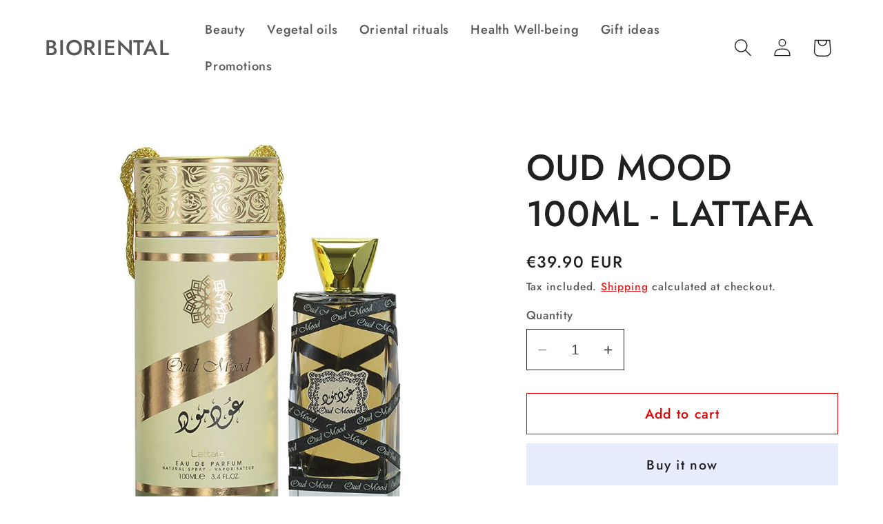

--- FILE ---
content_type: text/html; charset=utf-8
request_url: https://www.bioriental.com/en/products/oud-mood-100ml-lattafa
body_size: 46809
content:
<!doctype html>
<html class="no-js" lang="en">
  <head>
    <meta charset="utf-8">
    <meta http-equiv="X-UA-Compatible" content="IE=edge">
    <meta name="viewport" content="width=device-width,initial-scale=1">
    <meta name="theme-color" content="">
    <link rel="canonical" href="https://www.bioriental.com/en/products/oud-mood-100ml-lattafa"><link rel="preconnect" href="https://fonts.shopifycdn.com" crossorigin><title>
      OUD MOOD 100ML - LATTAFA
 &ndash; bioriental</title>

    
      <meta name="description" content="This perfume will take you to the palaces of the Orient and will awaken all the senses. High quality oriental perfume from Dubai, to stand out. A captivating, sensual and balanced scent. The rectangular bottle, so characteristic of the house, is adorned with black and gold tones. 100% Vegan product, not tested on anima">
    

    

<meta property="og:site_name" content="bioriental">
<meta property="og:url" content="https://www.bioriental.com/en/products/oud-mood-100ml-lattafa">
<meta property="og:title" content="OUD MOOD 100ML - LATTAFA">
<meta property="og:type" content="product">
<meta property="og:description" content="This perfume will take you to the palaces of the Orient and will awaken all the senses. High quality oriental perfume from Dubai, to stand out. A captivating, sensual and balanced scent. The rectangular bottle, so characteristic of the house, is adorned with black and gold tones. 100% Vegan product, not tested on anima"><meta property="og:image" content="http://www.bioriental.com/cdn/shop/products/71Orf9RJ8KL._AC_SY879.jpg?v=1609258081">
  <meta property="og:image:secure_url" content="https://www.bioriental.com/cdn/shop/products/71Orf9RJ8KL._AC_SY879.jpg?v=1609258081">
  <meta property="og:image:width" content="662">
  <meta property="og:image:height" content="879"><meta property="og:price:amount" content="39.90">
  <meta property="og:price:currency" content="EUR"><meta name="twitter:card" content="summary_large_image">
<meta name="twitter:title" content="OUD MOOD 100ML - LATTAFA">
<meta name="twitter:description" content="This perfume will take you to the palaces of the Orient and will awaken all the senses. High quality oriental perfume from Dubai, to stand out. A captivating, sensual and balanced scent. The rectangular bottle, so characteristic of the house, is adorned with black and gold tones. 100% Vegan product, not tested on anima">


    <script src="//www.bioriental.com/cdn/shop/t/12/assets/constants.js?v=58251544750838685771694816618" defer="defer"></script>
    <script src="//www.bioriental.com/cdn/shop/t/12/assets/pubsub.js?v=158357773527763999511694816619" defer="defer"></script>
    <script src="//www.bioriental.com/cdn/shop/t/12/assets/global.js?v=54939145903281508041694816619" defer="defer"></script><script src="//www.bioriental.com/cdn/shop/t/12/assets/animations.js?v=88693664871331136111694816618" defer="defer"></script><script>window.performance && window.performance.mark && window.performance.mark('shopify.content_for_header.start');</script><meta name="google-site-verification" content="P_zEa_XIEBLrxQWymPkZqBsZ7Yk8wJ1rmSjJod1Fi-0">
<meta id="shopify-digital-wallet" name="shopify-digital-wallet" content="/14669138/digital_wallets/dialog">
<meta name="shopify-checkout-api-token" content="892bad92563fbd2eb4ddfc2511b8d797">
<meta id="in-context-paypal-metadata" data-shop-id="14669138" data-venmo-supported="false" data-environment="production" data-locale="en_US" data-paypal-v4="true" data-currency="EUR">
<link rel="alternate" hreflang="x-default" href="https://www.bioriental.com/products/oud-mood-100ml-lattafa">
<link rel="alternate" hreflang="fr" href="https://www.bioriental.com/products/oud-mood-100ml-lattafa">
<link rel="alternate" hreflang="en" href="https://www.bioriental.com/en/products/oud-mood-100ml-lattafa">
<link rel="alternate" type="application/json+oembed" href="https://www.bioriental.com/en/products/oud-mood-100ml-lattafa.oembed">
<script async="async" src="/checkouts/internal/preloads.js?locale=en-FR"></script>
<script id="apple-pay-shop-capabilities" type="application/json">{"shopId":14669138,"countryCode":"FR","currencyCode":"EUR","merchantCapabilities":["supports3DS"],"merchantId":"gid:\/\/shopify\/Shop\/14669138","merchantName":"bioriental","requiredBillingContactFields":["postalAddress","email","phone"],"requiredShippingContactFields":["postalAddress","email","phone"],"shippingType":"shipping","supportedNetworks":["visa","masterCard"],"total":{"type":"pending","label":"bioriental","amount":"1.00"},"shopifyPaymentsEnabled":false,"supportsSubscriptions":false}</script>
<script id="shopify-features" type="application/json">{"accessToken":"892bad92563fbd2eb4ddfc2511b8d797","betas":["rich-media-storefront-analytics"],"domain":"www.bioriental.com","predictiveSearch":true,"shopId":14669138,"locale":"en"}</script>
<script>var Shopify = Shopify || {};
Shopify.shop = "bioriental.myshopify.com";
Shopify.locale = "en";
Shopify.currency = {"active":"EUR","rate":"1.0"};
Shopify.country = "FR";
Shopify.theme = {"name":"Colorblock","id":153043370307,"schema_name":"Colorblock","schema_version":"11.0.0","theme_store_id":1499,"role":"main"};
Shopify.theme.handle = "null";
Shopify.theme.style = {"id":null,"handle":null};
Shopify.cdnHost = "www.bioriental.com/cdn";
Shopify.routes = Shopify.routes || {};
Shopify.routes.root = "/en/";</script>
<script type="module">!function(o){(o.Shopify=o.Shopify||{}).modules=!0}(window);</script>
<script>!function(o){function n(){var o=[];function n(){o.push(Array.prototype.slice.apply(arguments))}return n.q=o,n}var t=o.Shopify=o.Shopify||{};t.loadFeatures=n(),t.autoloadFeatures=n()}(window);</script>
<script id="shop-js-analytics" type="application/json">{"pageType":"product"}</script>
<script defer="defer" async type="module" src="//www.bioriental.com/cdn/shopifycloud/shop-js/modules/v2/client.init-shop-cart-sync_BdyHc3Nr.en.esm.js"></script>
<script defer="defer" async type="module" src="//www.bioriental.com/cdn/shopifycloud/shop-js/modules/v2/chunk.common_Daul8nwZ.esm.js"></script>
<script type="module">
  await import("//www.bioriental.com/cdn/shopifycloud/shop-js/modules/v2/client.init-shop-cart-sync_BdyHc3Nr.en.esm.js");
await import("//www.bioriental.com/cdn/shopifycloud/shop-js/modules/v2/chunk.common_Daul8nwZ.esm.js");

  window.Shopify.SignInWithShop?.initShopCartSync?.({"fedCMEnabled":true,"windoidEnabled":true});

</script>
<script>(function() {
  var isLoaded = false;
  function asyncLoad() {
    if (isLoaded) return;
    isLoaded = true;
    var urls = ["https:\/\/d1564fddzjmdj5.cloudfront.net\/initializercolissimo.js?app_name=happycolissimo\u0026cloud=d1564fddzjmdj5.cloudfront.net\u0026shop=bioriental.myshopify.com"];
    for (var i = 0; i < urls.length; i++) {
      var s = document.createElement('script');
      s.type = 'text/javascript';
      s.async = true;
      s.src = urls[i];
      var x = document.getElementsByTagName('script')[0];
      x.parentNode.insertBefore(s, x);
    }
  };
  if(window.attachEvent) {
    window.attachEvent('onload', asyncLoad);
  } else {
    window.addEventListener('load', asyncLoad, false);
  }
})();</script>
<script id="__st">var __st={"a":14669138,"offset":3600,"reqid":"a84d76ad-3c04-4d69-8cdc-85c6a77ac566-1768974250","pageurl":"www.bioriental.com\/en\/products\/oud-mood-100ml-lattafa","u":"022fe112e208","p":"product","rtyp":"product","rid":6131730579653};</script>
<script>window.ShopifyPaypalV4VisibilityTracking = true;</script>
<script id="form-persister">!function(){'use strict';const t='contact',e='new_comment',n=[[t,t],['blogs',e],['comments',e],[t,'customer']],o='password',r='form_key',c=['recaptcha-v3-token','g-recaptcha-response','h-captcha-response',o],s=()=>{try{return window.sessionStorage}catch{return}},i='__shopify_v',u=t=>t.elements[r],a=function(){const t=[...n].map((([t,e])=>`form[action*='/${t}']:not([data-nocaptcha='true']) input[name='form_type'][value='${e}']`)).join(',');var e;return e=t,()=>e?[...document.querySelectorAll(e)].map((t=>t.form)):[]}();function m(t){const e=u(t);a().includes(t)&&(!e||!e.value)&&function(t){try{if(!s())return;!function(t){const e=s();if(!e)return;const n=u(t);if(!n)return;const o=n.value;o&&e.removeItem(o)}(t);const e=Array.from(Array(32),(()=>Math.random().toString(36)[2])).join('');!function(t,e){u(t)||t.append(Object.assign(document.createElement('input'),{type:'hidden',name:r})),t.elements[r].value=e}(t,e),function(t,e){const n=s();if(!n)return;const r=[...t.querySelectorAll(`input[type='${o}']`)].map((({name:t})=>t)),u=[...c,...r],a={};for(const[o,c]of new FormData(t).entries())u.includes(o)||(a[o]=c);n.setItem(e,JSON.stringify({[i]:1,action:t.action,data:a}))}(t,e)}catch(e){console.error('failed to persist form',e)}}(t)}const f=t=>{if('true'===t.dataset.persistBound)return;const e=function(t,e){const n=function(t){return'function'==typeof t.submit?t.submit:HTMLFormElement.prototype.submit}(t).bind(t);return function(){let t;return()=>{t||(t=!0,(()=>{try{e(),n()}catch(t){(t=>{console.error('form submit failed',t)})(t)}})(),setTimeout((()=>t=!1),250))}}()}(t,(()=>{m(t)}));!function(t,e){if('function'==typeof t.submit&&'function'==typeof e)try{t.submit=e}catch{}}(t,e),t.addEventListener('submit',(t=>{t.preventDefault(),e()})),t.dataset.persistBound='true'};!function(){function t(t){const e=(t=>{const e=t.target;return e instanceof HTMLFormElement?e:e&&e.form})(t);e&&m(e)}document.addEventListener('submit',t),document.addEventListener('DOMContentLoaded',(()=>{const e=a();for(const t of e)f(t);var n;n=document.body,new window.MutationObserver((t=>{for(const e of t)if('childList'===e.type&&e.addedNodes.length)for(const t of e.addedNodes)1===t.nodeType&&'FORM'===t.tagName&&a().includes(t)&&f(t)})).observe(n,{childList:!0,subtree:!0,attributes:!1}),document.removeEventListener('submit',t)}))}()}();</script>
<script integrity="sha256-4kQ18oKyAcykRKYeNunJcIwy7WH5gtpwJnB7kiuLZ1E=" data-source-attribution="shopify.loadfeatures" defer="defer" src="//www.bioriental.com/cdn/shopifycloud/storefront/assets/storefront/load_feature-a0a9edcb.js" crossorigin="anonymous"></script>
<script data-source-attribution="shopify.dynamic_checkout.dynamic.init">var Shopify=Shopify||{};Shopify.PaymentButton=Shopify.PaymentButton||{isStorefrontPortableWallets:!0,init:function(){window.Shopify.PaymentButton.init=function(){};var t=document.createElement("script");t.src="https://www.bioriental.com/cdn/shopifycloud/portable-wallets/latest/portable-wallets.en.js",t.type="module",document.head.appendChild(t)}};
</script>
<script data-source-attribution="shopify.dynamic_checkout.buyer_consent">
  function portableWalletsHideBuyerConsent(e){var t=document.getElementById("shopify-buyer-consent"),n=document.getElementById("shopify-subscription-policy-button");t&&n&&(t.classList.add("hidden"),t.setAttribute("aria-hidden","true"),n.removeEventListener("click",e))}function portableWalletsShowBuyerConsent(e){var t=document.getElementById("shopify-buyer-consent"),n=document.getElementById("shopify-subscription-policy-button");t&&n&&(t.classList.remove("hidden"),t.removeAttribute("aria-hidden"),n.addEventListener("click",e))}window.Shopify?.PaymentButton&&(window.Shopify.PaymentButton.hideBuyerConsent=portableWalletsHideBuyerConsent,window.Shopify.PaymentButton.showBuyerConsent=portableWalletsShowBuyerConsent);
</script>
<script>
  function portableWalletsCleanup(e){e&&e.src&&console.error("Failed to load portable wallets script "+e.src);var t=document.querySelectorAll("shopify-accelerated-checkout .shopify-payment-button__skeleton, shopify-accelerated-checkout-cart .wallet-cart-button__skeleton"),e=document.getElementById("shopify-buyer-consent");for(let e=0;e<t.length;e++)t[e].remove();e&&e.remove()}function portableWalletsNotLoadedAsModule(e){e instanceof ErrorEvent&&"string"==typeof e.message&&e.message.includes("import.meta")&&"string"==typeof e.filename&&e.filename.includes("portable-wallets")&&(window.removeEventListener("error",portableWalletsNotLoadedAsModule),window.Shopify.PaymentButton.failedToLoad=e,"loading"===document.readyState?document.addEventListener("DOMContentLoaded",window.Shopify.PaymentButton.init):window.Shopify.PaymentButton.init())}window.addEventListener("error",portableWalletsNotLoadedAsModule);
</script>

<script type="module" src="https://www.bioriental.com/cdn/shopifycloud/portable-wallets/latest/portable-wallets.en.js" onError="portableWalletsCleanup(this)" crossorigin="anonymous"></script>
<script nomodule>
  document.addEventListener("DOMContentLoaded", portableWalletsCleanup);
</script>

<link id="shopify-accelerated-checkout-styles" rel="stylesheet" media="screen" href="https://www.bioriental.com/cdn/shopifycloud/portable-wallets/latest/accelerated-checkout-backwards-compat.css" crossorigin="anonymous">
<style id="shopify-accelerated-checkout-cart">
        #shopify-buyer-consent {
  margin-top: 1em;
  display: inline-block;
  width: 100%;
}

#shopify-buyer-consent.hidden {
  display: none;
}

#shopify-subscription-policy-button {
  background: none;
  border: none;
  padding: 0;
  text-decoration: underline;
  font-size: inherit;
  cursor: pointer;
}

#shopify-subscription-policy-button::before {
  box-shadow: none;
}

      </style>
<script id="sections-script" data-sections="header" defer="defer" src="//www.bioriental.com/cdn/shop/t/12/compiled_assets/scripts.js?v=263"></script>
<script>window.performance && window.performance.mark && window.performance.mark('shopify.content_for_header.end');</script>


    <style data-shopify>
      @font-face {
  font-family: Jost;
  font-weight: 500;
  font-style: normal;
  font-display: swap;
  src: url("//www.bioriental.com/cdn/fonts/jost/jost_n5.7c8497861ffd15f4e1284cd221f14658b0e95d61.woff2") format("woff2"),
       url("//www.bioriental.com/cdn/fonts/jost/jost_n5.fb6a06896db583cc2df5ba1b30d9c04383119dd9.woff") format("woff");
}

      @font-face {
  font-family: Jost;
  font-weight: 700;
  font-style: normal;
  font-display: swap;
  src: url("//www.bioriental.com/cdn/fonts/jost/jost_n7.921dc18c13fa0b0c94c5e2517ffe06139c3615a3.woff2") format("woff2"),
       url("//www.bioriental.com/cdn/fonts/jost/jost_n7.cbfc16c98c1e195f46c536e775e4e959c5f2f22b.woff") format("woff");
}

      @font-face {
  font-family: Jost;
  font-weight: 500;
  font-style: italic;
  font-display: swap;
  src: url("//www.bioriental.com/cdn/fonts/jost/jost_i5.a6c7dbde35f2b89f8461eacda9350127566e5d51.woff2") format("woff2"),
       url("//www.bioriental.com/cdn/fonts/jost/jost_i5.2b58baee736487eede6bcdb523ca85eea2418357.woff") format("woff");
}

      @font-face {
  font-family: Jost;
  font-weight: 700;
  font-style: italic;
  font-display: swap;
  src: url("//www.bioriental.com/cdn/fonts/jost/jost_i7.d8201b854e41e19d7ed9b1a31fe4fe71deea6d3f.woff2") format("woff2"),
       url("//www.bioriental.com/cdn/fonts/jost/jost_i7.eae515c34e26b6c853efddc3fc0c552e0de63757.woff") format("woff");
}

      @font-face {
  font-family: Jost;
  font-weight: 500;
  font-style: normal;
  font-display: swap;
  src: url("//www.bioriental.com/cdn/fonts/jost/jost_n5.7c8497861ffd15f4e1284cd221f14658b0e95d61.woff2") format("woff2"),
       url("//www.bioriental.com/cdn/fonts/jost/jost_n5.fb6a06896db583cc2df5ba1b30d9c04383119dd9.woff") format("woff");
}


      
        :root,
        .color-background-1 {
          --color-background: 255,255,255;
        
          --gradient-background: #ffffff;
        
        --color-foreground: 31,32,33;
        --color-shadow: 31,32,33;
        --color-button: 231,236,255;
        --color-button-text: 31,32,33;
        --color-secondary-button: 255,255,255;
        --color-secondary-button-text: 225,0,0;
        --color-link: 225,0,0;
        --color-badge-foreground: 31,32,33;
        --color-badge-background: 255,255,255;
        --color-badge-border: 31,32,33;
        --payment-terms-background-color: rgb(255 255 255);
      }
      
        
        .color-background-2 {
          --color-background: 255,252,231;
        
          --gradient-background: #fffce7;
        
        --color-foreground: 0,0,255;
        --color-shadow: 0,0,255;
        --color-button: 0,0,255;
        --color-button-text: 255,252,231;
        --color-secondary-button: 255,252,231;
        --color-secondary-button-text: 0,0,255;
        --color-link: 0,0,255;
        --color-badge-foreground: 0,0,255;
        --color-badge-background: 255,252,231;
        --color-badge-border: 0,0,255;
        --payment-terms-background-color: rgb(255 252 231);
      }
      
        
        .color-inverse {
          --color-background: 0,0,255;
        
          --gradient-background: #0000ff;
        
        --color-foreground: 255,255,255;
        --color-shadow: 0,0,255;
        --color-button: 255,255,255;
        --color-button-text: 0,0,255;
        --color-secondary-button: 0,0,255;
        --color-secondary-button-text: 255,255,255;
        --color-link: 255,255,255;
        --color-badge-foreground: 255,255,255;
        --color-badge-background: 0,0,255;
        --color-badge-border: 255,255,255;
        --payment-terms-background-color: rgb(0 0 255);
      }
      
        
        .color-accent-1 {
          --color-background: 31,32,33;
        
          --gradient-background: #1f2021;
        
        --color-foreground: 255,255,255;
        --color-shadow: 255,255,255;
        --color-button: 31,32,33;
        --color-button-text: 255,255,255;
        --color-secondary-button: 31,32,33;
        --color-secondary-button-text: 255,255,255;
        --color-link: 255,255,255;
        --color-badge-foreground: 255,255,255;
        --color-badge-background: 31,32,33;
        --color-badge-border: 255,255,255;
        --payment-terms-background-color: rgb(31 32 33);
      }
      
        
        .color-accent-2 {
          --color-background: 245,245,245;
        
          --gradient-background: #f5f5f5;
        
        --color-foreground: 31,32,33;
        --color-shadow: 31,32,33;
        --color-button: 31,32,33;
        --color-button-text: 255,230,230;
        --color-secondary-button: 245,245,245;
        --color-secondary-button-text: 31,32,33;
        --color-link: 31,32,33;
        --color-badge-foreground: 31,32,33;
        --color-badge-background: 245,245,245;
        --color-badge-border: 31,32,33;
        --payment-terms-background-color: rgb(245 245 245);
      }
      

      body, .color-background-1, .color-background-2, .color-inverse, .color-accent-1, .color-accent-2 {
        color: rgba(var(--color-foreground), 0.75);
        background-color: rgb(var(--color-background));
      }

      :root {
        --font-body-family: Jost, sans-serif;
        --font-body-style: normal;
        --font-body-weight: 500;
        --font-body-weight-bold: 800;

        --font-heading-family: Jost, sans-serif;
        --font-heading-style: normal;
        --font-heading-weight: 500;

        --font-body-scale: 1.3;
        --font-heading-scale: 1.0;

        --media-padding: px;
        --media-border-opacity: 0.1;
        --media-border-width: 0px;
        --media-radius: 0px;
        --media-shadow-opacity: 0.0;
        --media-shadow-horizontal-offset: 0px;
        --media-shadow-vertical-offset: 4px;
        --media-shadow-blur-radius: 5px;
        --media-shadow-visible: 0;

        --page-width: 100rem;
        --page-width-margin: 0rem;

        --product-card-image-padding: 0.0rem;
        --product-card-corner-radius: 0.0rem;
        --product-card-text-alignment: left;
        --product-card-border-width: 0.0rem;
        --product-card-border-opacity: 0.1;
        --product-card-shadow-opacity: 0.0;
        --product-card-shadow-visible: 0;
        --product-card-shadow-horizontal-offset: 0.0rem;
        --product-card-shadow-vertical-offset: 0.4rem;
        --product-card-shadow-blur-radius: 0.5rem;

        --collection-card-image-padding: 0.0rem;
        --collection-card-corner-radius: 0.0rem;
        --collection-card-text-alignment: left;
        --collection-card-border-width: 0.0rem;
        --collection-card-border-opacity: 0.1;
        --collection-card-shadow-opacity: 0.0;
        --collection-card-shadow-visible: 0;
        --collection-card-shadow-horizontal-offset: 0.0rem;
        --collection-card-shadow-vertical-offset: 0.4rem;
        --collection-card-shadow-blur-radius: 0.5rem;

        --blog-card-image-padding: 0.0rem;
        --blog-card-corner-radius: 0.0rem;
        --blog-card-text-alignment: left;
        --blog-card-border-width: 0.0rem;
        --blog-card-border-opacity: 0.1;
        --blog-card-shadow-opacity: 0.0;
        --blog-card-shadow-visible: 0;
        --blog-card-shadow-horizontal-offset: 0.0rem;
        --blog-card-shadow-vertical-offset: 0.4rem;
        --blog-card-shadow-blur-radius: 0.5rem;

        --badge-corner-radius: 1.6rem;

        --popup-border-width: 1px;
        --popup-border-opacity: 0.1;
        --popup-corner-radius: 16px;
        --popup-shadow-opacity: 0.0;
        --popup-shadow-horizontal-offset: 0px;
        --popup-shadow-vertical-offset: 4px;
        --popup-shadow-blur-radius: 5px;

        --drawer-border-width: 1px;
        --drawer-border-opacity: 0.1;
        --drawer-shadow-opacity: 0.0;
        --drawer-shadow-horizontal-offset: 0px;
        --drawer-shadow-vertical-offset: 4px;
        --drawer-shadow-blur-radius: 5px;

        --spacing-sections-desktop: 0px;
        --spacing-sections-mobile: 0px;

        --grid-desktop-vertical-spacing: 16px;
        --grid-desktop-horizontal-spacing: 16px;
        --grid-mobile-vertical-spacing: 8px;
        --grid-mobile-horizontal-spacing: 8px;

        --text-boxes-border-opacity: 0.1;
        --text-boxes-border-width: 0px;
        --text-boxes-radius: 0px;
        --text-boxes-shadow-opacity: 0.0;
        --text-boxes-shadow-visible: 0;
        --text-boxes-shadow-horizontal-offset: 0px;
        --text-boxes-shadow-vertical-offset: 4px;
        --text-boxes-shadow-blur-radius: 5px;

        --buttons-radius: 0px;
        --buttons-radius-outset: 0px;
        --buttons-border-width: 1px;
        --buttons-border-opacity: 1.0;
        --buttons-shadow-opacity: 0.0;
        --buttons-shadow-visible: 0;
        --buttons-shadow-horizontal-offset: 0px;
        --buttons-shadow-vertical-offset: 4px;
        --buttons-shadow-blur-radius: 5px;
        --buttons-border-offset: 0px;

        --inputs-radius: 0px;
        --inputs-border-width: 1px;
        --inputs-border-opacity: 1.0;
        --inputs-shadow-opacity: 0.0;
        --inputs-shadow-horizontal-offset: 0px;
        --inputs-margin-offset: 0px;
        --inputs-shadow-vertical-offset: 4px;
        --inputs-shadow-blur-radius: 5px;
        --inputs-radius-outset: 0px;

        --variant-pills-radius: 0px;
        --variant-pills-border-width: 1px;
        --variant-pills-border-opacity: 1.0;
        --variant-pills-shadow-opacity: 0.0;
        --variant-pills-shadow-horizontal-offset: 0px;
        --variant-pills-shadow-vertical-offset: 4px;
        --variant-pills-shadow-blur-radius: 5px;
      }

      *,
      *::before,
      *::after {
        box-sizing: inherit;
      }

      html {
        box-sizing: border-box;
        font-size: calc(var(--font-body-scale) * 62.5%);
        height: 100%;
      }

      body {
        display: grid;
        grid-template-rows: auto auto 1fr auto;
        grid-template-columns: 100%;
        min-height: 100%;
        margin: 0;
        font-size: 1.5rem;
        letter-spacing: 0.06rem;
        line-height: calc(1 + 0.8 / var(--font-body-scale));
        font-family: var(--font-body-family);
        font-style: var(--font-body-style);
        font-weight: var(--font-body-weight);
      }

      @media screen and (min-width: 750px) {
        body {
          font-size: 1.6rem;
        }
      }
    </style>

    <link href="//www.bioriental.com/cdn/shop/t/12/assets/base.css?v=9550999516566968811694816619" rel="stylesheet" type="text/css" media="all" />
<link rel="preload" as="font" href="//www.bioriental.com/cdn/fonts/jost/jost_n5.7c8497861ffd15f4e1284cd221f14658b0e95d61.woff2" type="font/woff2" crossorigin><link rel="preload" as="font" href="//www.bioriental.com/cdn/fonts/jost/jost_n5.7c8497861ffd15f4e1284cd221f14658b0e95d61.woff2" type="font/woff2" crossorigin><link href="//www.bioriental.com/cdn/shop/t/12/assets/component-localization-form.css?v=143319823105703127341694816619" rel="stylesheet" type="text/css" media="all" />
      <script src="//www.bioriental.com/cdn/shop/t/12/assets/localization-form.js?v=161644695336821385561694816618" defer="defer"></script><link
        rel="stylesheet"
        href="//www.bioriental.com/cdn/shop/t/12/assets/component-predictive-search.css?v=118923337488134913561694816618"
        media="print"
        onload="this.media='all'"
      ><script>
      document.documentElement.className = document.documentElement.className.replace('no-js', 'js');
      if (Shopify.designMode) {
        document.documentElement.classList.add('shopify-design-mode');
      }
    </script>
  <!-- BEGIN app block: shopify://apps/seowill-sticky-cart/blocks/sticky-cart/bba5bb0a-ae9e-4ec9-8cd1-5e9d3f32ebbe --><!-- Start : Sticky Add To Cart -->




<script>
  var AutoHideButton = true;
var CurrencyConverterAppRate = {};
getCurrencyConverter();
    








function girafflymoneyformat(){
    var format = {before_format:"",after_format:""};
    // var spanMoneyStr = jQuery("span.money:eq(0)").text();
    var spanMoneyStr = "";
    var spanMoneyArr = jQuery("span.money");
    spanMoneyArr.each(function(){
        if(jQuery(this).text() != undefined) {
            if(spanMoneyStr.length < jQuery(this).text().length  && jQuery(this).text().indexOf('Your Cart Subtotal')==-1) {
                spanMoneyStr = jQuery(this).text()
            }
        }
    })

    if(spanMoneyStr === '') {
        spanMoneyStr = jQuery("span.currency-converter-amount-box:eq(0)").text();
    }
    if(spanMoneyStr === '') {
        spanMoneyStr = jQuery("span.Magic-Currency:eq(0)").text();
    }
    if(spanMoneyStr === '') {
        spanMoneyStr =  jQuery("span.product__price:eq(0)").text();
    }
    if(spanMoneyStr === '') {
        spanMoneyStr =  jQuery("span.price-item:eq(0)").text();
    }

    if(spanMoneyStr!=null){
        var first_positon = 999;
        var end_position = 999;
        for(var i=0;i<spanMoneyStr.length;i++){
            if(parseInt(spanMoneyStr[i])||parseInt(spanMoneyStr[i])==0){
                if(first_positon==999){
                    first_positon=i;
                }
            }
        }
        for(var j=spanMoneyStr.length-1;j>-1;j--){
            if(parseInt(spanMoneyStr[j])||parseInt(spanMoneyStr[j])==0){
                if(end_position==999){
                    end_position=j;
                }
            }
        }
        format.before_format= spanMoneyStr.slice(0,first_positon).replace('-', '');
        format.after_format = spanMoneyStr.slice(end_position+1);
    }
    return format;
}


function girafflyGetPrice(){
    var returnPrice = {price:"",compared_price:""};
    // return returnPrice;
    var arr =[];
    var change_format = girafflymoneyformat();

    before_format=change_format.before_format;
    after_format=change_format.after_format;

    jQuery('span.money').each(function(k) {
        if(!isNaN(jQuery(this).html().substring(jQuery(this).html().indexOf(before_format)+before_format.length,jQuery(this).html().indexOf(after_format)))){
            arr[k]=jQuery(this).html().substring(jQuery(this).html().indexOf(before_format)+before_format.length,jQuery(this).html().indexOf(after_format));
        }else{
            arr[k]=0;
        }
    })
    var noZeoArr=[];
    for(j=0;j<arr.length;j++){
        if(+arr[j]!=0){
            noZeoArr.push(arr[j]);
        }
    }
    var AS = noZeoArr.sort((a, b) => a - b);

    if(AS.length>0){
        returnPrice.price=before_format+AS[0]+after_format;
        returnPrice.compared_price=before_format+AS[AS.length-1]+after_format;
    }
    return returnPrice;
}


function girafflyChangeCurrency(amount,from,to,comparePrice=false){

    // console.log('---------girafflyChangeCurrency-----------start------------')
    if(from=="" || to ==""){
        return amount;
    }
    if(from == to){
        return amount;
    }

    if(window.Currency!=undefined && giraffly_default_js!=1){
        // console.log('---------------------------1---------------------------')
        if(window.Currency.convert!=undefined){
            return window.Currency.convert(amount,from,to);
        }else{
            return amount;
        }
    }else if(window.DoublyGlobalCurrency!=undefined){
        // console.log('---------------------------2--------------------------')
        if(window.DoublyGlobalCurrency.convert!=undefined){
            // 价格转化有差别国家列表
            // const shortname = ['ARS','XPF','COP','CRC','HUF','IDR','PYG','RUB','UYU','VND'];
            // let formatAfterPrice = window.DoublyGlobalCurrency.convert(amount,from,to);
            // console.log(formatAfterPrice)
            // if(shortname.includes(to)) {
            //     return formatAfterPrice/1000;
            // } else {
            //     return formatAfterPrice;
            // }

            return window.DoublyGlobalCurrency.convert(amount,from,to);
        }else{
            return amount;
        }
    }else if(window.KTCurrency!=undefined){
        // console.log('---------------------------3---------------------------')
        if(window.KTCurrency.convert!=undefined){
            return window.KTCurrency.convert(amount,from,to);
        }else{
            return amount;
        }
    }else if(window.Shoppad!=undefined) {
        if(Shoppad.apps!=undefined) {
            if(Shoppad.apps.coin!=undefined) {
                // console.log('---------------------------4---------------------------')
                rate = Shoppad.apps.coin.getLocalCurrencyUSDExchangeRate()
                // 无小数点的特殊货币则不保留小数部分
                if(hidden_point_arr.indexOf(to) === 0) {
                    return Math.round(amount * rate);
                }
                return Math.round(amount * rate * 100) / 100;
            }
        }
    }else if(window.localStorage['cbb-currency-converter-currency'] != undefined) {
        // console.log('---------------------------5---------------------------')
        var toRate = CurrencyConverterAppRate[to];
        var fromRate = CurrencyConverterAppRate[from];
        // 无小数点的特殊货币则不保留小数部分
        if(hidden_point_arr.indexOf(to) === 0) {
            return Math.round((amount * toRate) / fromRate);
        }
        return Math.round(((amount * toRate) / fromRate) * 100) /100;
    }else if(window.ACSCurrency != undefined) {
        // console.log('---------------------------6---------------------------')
        if(window.ACSCurrency.convert != undefined) {
            return window.ACSCurrency.convert(amount,from,to);
        }else{
            return amount;
        }
    }else if(window.mcc_formatMoney != undefined) {
        // console.log('---------------------------7---------------------------')
        if(comparePrice) {
            tagSelector = $_mcc("span.money").eq(1)
        }else{
            tagSelector = $_mcc("span.money").eq(0)
        }
        amount = Conversion(tagSelector,to)
        return amount;
    }else if(window.currencyhq != undefined) {
        // console.log('---------------------------8---------------------------')
        // tagSelector = currencyhq.monies;
        // if(comparePrice) {
        //     amount = tagSelector[1]['dataset'].originalUnformatted
        // }else{
        //     amount = tagSelector[0]['dataset'].originalUnformatted
        // }
        if(comparePrice) {
            tagMonies = currencyhq.monies[1]
        }else{
            tagMonies = currencyhq.monies[0]
        }
        if(tagMonies != undefined) {
            var allowArr = [1,2,3,4,5,6,7,8,9,0,'1','2','3','4','5','6','7','8','9','0']
            var toAmount =""
            var returnAmount

            
            for(var i=0; i<tagMonies.textContent.length; i++){
                if(allowArr.indexOf(tagMonies.textContent[i]) != -1) {
                    toAmount += tagMonies.textContent[i]
                }else if(tagMonies.textContent[i] == '.' || tagMonies.textContent[i] == ',') {
                    if(allowArr.indexOf(tagMonies.textContent[i+1]) != -1 && allowArr.indexOf(tagMonies.textContent[i-1]) != -1) {
                        toAmount += tagMonies.textContent[i]
                    }
                }

            }

            
            var firstSign;
            for(var i=toAmount.length-1; i>=0; i--) {
                if(allowArr.indexOf(toAmount[i]) == -1) {
                    firstSign = toAmount[i];
                    break;
                }
            }
            if(firstSign == '.') {
                returnAmount = toAmount.replace(',','')
            }else if(firstSign == ','){
                returnAmount = toAmount.replace('.','')
                returnAmount = returnAmount.replace(',','.')
            }else{
                returnAmount = toAmount
            }
        }
        return returnAmount;
    }else if(window.PriceConvert != undefined) {
        return window.PriceConvert(amount,to);
    }else if(window.SalesRocket != undefined){
        if(window.SalesRocket.CurrencyManager != undefined) {
            if(window.SalesRocket.CurrencyManager.allCurrencies != undefined) {
                var allCurrencies = SalesRocket.CurrencyManager.allCurrencies;
                var MoneyRate = [];
                for(var i in allCurrencies) {
                    MoneyRate[i] = allCurrencies[i]['r'];
                };
                var toRate = MoneyRate[to];
                var fromRate = MoneyRate[from];
                // 无小数点的特殊货币则不保留小数部分
                if(hidden_point_arr.indexOf(to) === 0) {
                    return Math.round((amount * toRate) / fromRate);
                }
                return Math.round(((amount * toRate) / fromRate) * 100) /100;
            }
        }
        return amount;
    }
    // console.log('---------------------------9---------------------------')
    if(window.Currency!=undefined){
        if(window.Currency.convert!=undefined){
            return window.Currency.convert(amount,from,to);
        }else{
            return amount;
        }
    }else{
        return amount;
    }
    
}


function girafflyHiddenPoint(price){
    if(hidden_point){
        return parseInt(price).toLocaleString('en-US');
    }else{
        return formatCurrency(parseFloat(price).toFixed(2));
    }
}

/**
 *  函数名  : girafflyCurrencyAttributesObject
 *  作用    : 获取变量中的货币数据 
 *  参数    : windowFirst  ---> window 对象中的第一个属性
 *  参数    : windowSecond ---> window 对象中的第二个属性
 *  参数    : symbol       ---> 获取到的数据是否只有符号,有符号则要去除符号
 *  参数    : json         ---> 获取到的数据是否为json格式
 *  参数    : json_index   ---> 如果是json,则需要填入json索引
 *  参数    : html         ---> 是否html类型
 *  参数    : cookie       ---> 是否在cookie获取数据
 */
function girafflyCurrencyAttributesObject(windowFirst,windowSecond,symbol=false,json=false,json_index='',html=false,cookie=false) {
    var currencyStr1 = '';
    var currencyStr2 = '';
    if(cookie == true) {
        if(window[windowFirst]!=undefined){
                if(window[windowFirst][windowSecond]!=undefined){
                    var cookieArr = window[windowFirst][windowSecond].split(';')
                    cookieArr.map((item)=>{
                        if(item.split('=')[0].indexOf(json_index) != -1) {
                            currencyStr1 = item.split('=')[1]
                        }
                    })
                    return currencyStr1;
                }
            }
    }else{
        if(symbol == true) {
            if(window[windowFirst]!=undefined){
                if(window[windowFirst][windowSecond]!=undefined){
                    if(json == true) {
                        currencyStr1 = JSON.parse(window[windowFirst][windowSecond]);
                        currencyStr2 = currencyStr1[json_index];
                        return currencyStr2;
                    }else if(html == true) {
                        return jQuery(window[windowFirst][windowSecond]).text().trim();
                    }
                    else{
                        return JSON.parse(window[windowFirst][windowSecond]);
                    }
                }
            }
        }else{
            if(window[windowFirst]!=undefined){
                if(window[windowFirst][windowSecond]!=undefined){
                    currencyStr1 = window[windowFirst][windowSecond];
                    if(json == true) {
                        currencyStr1 = JSON.parse(currencyStr1);
                        currencyStr2 = currencyStr1[json_index];
                        return currencyStr2;
                    }else{
                        currencyStr2 = ""
                        for(var i=0; i<currencyStr1.length; i++) {
                            if(currencyStr1[i]>='A'&&currencyStr1[i]<='Z'){
                                currencyStr2 += currencyStr1[i];
                            }
                        }
                        return currencyStr2;
                    }
                }
            } 
        }
    }
    
    return false;
}

function girafflyCurrencyAttributesFunction(windowFirst,windowPath,functionName,param='') {
    if(window[windowFirst] != undefined) {
        windowData = window[windowFirst]
        for(var i =0; i<windowPath.length; i++) {
            if(windowData[windowPath[i]] != undefined) {
                windowData = windowData[windowPath[i]];
            }else{
                return false;
            }
        }
        if(param==='') {
            if(windowData[functionName] != undefined) {
                return windowData[functionName]()
            }
        }else{
            if(windowData[functionName] != undefined) {
                return windowData[functionName](param)
            }
        }
    }
    return false;
}


function girafflyReturnAmount(price,comparePrice=false){
    // console.log('girafflyReturnAmount-------start')
    var currency = new Set();
    if(girafflyMutilCurrency!=null){
        var from = "";
        var to = "";
        // var notNeed=1;
        if(Shopify.currency.active!=undefined){
            from=Shopify.currency.active;
            currency.add(Shopify.currency.active);
            //to=Shopify.currency.active;
        }

        
        girafflyCurrencyAttributesObject('Currency','currentCurrency')?currency.add(girafflyCurrencyAttributesObject('Currency','currentCurrency')):'';
        
        girafflyCurrencyAttributesObject('DoublyGlobalCurrency','currentCurrency')?currency.add(girafflyCurrencyAttributesObject('DoublyGlobalCurrency','currentCurrency')):'';
        
        girafflyCurrencyAttributesObject('KTCurrency','currentCurrency')?currency.add(girafflyCurrencyAttributesObject('KTCurrency','currentCurrency')):'';
        
        girafflyCurrencyAttributesObject('conversionBearAutoCurrencyConverter','currency')?currency.add(girafflyCurrencyAttributesObject('conversionBearAutoCurrencyConverter','currency')):'';
                
        girafflyCurrencyAttributesObject('sessionStorage','bacurr_user_cur',true)?currency.add(girafflyCurrencyAttributesObject('sessionStorage','bacurr_user_cur',true)):'';
        
        girafflyCurrencyAttributesObject('sessionStorage','buckscc_customer_currency')?currency.add(girafflyCurrencyAttributesObject('sessionStorage','buckscc_customer_currency')):'';
        
        girafflyCurrencyAttributesObject('localStorage','cbb-currency-converter-currency',true,true,'value')?currency.add(girafflyCurrencyAttributesObject('localStorage','cbb-currency-converter-currency',true,true,'value')):'';
        
        girafflyCurrencyAttributesObject('sessionStorage','bacurrGeoCurrency',true,true,'value')?currency.add(girafflyCurrencyAttributesObject('sessionStorage','bacurrGeoCurrency',true,true,'value')):'';
        
        girafflyCurrencyAttributesObject('currencyhq','selected')?currency.add(girafflyCurrencyAttributesObject('currencyhq','selected')):'';
        
        girafflyCurrencyAttributesObject('localStorage','eliteCurrency')?currency.add(girafflyCurrencyAttributesObject('localStorage','eliteCurrency')):'';
        
        girafflyCurrencyAttributesObject('localStorage','currency59db814c-59bb-11eb-ae93-0242ac130002',false,true,false,'',true)?currency.add(girafflyCurrencyAttributesObject('localStorage','currency59db814c-59bb-11eb-ae93-0242ac130002',false,true,false,'',true)):'';
        
        girafflyCurrencyAttributesObject('localStorage','ws-'+window.Shopify.shop+'-currencyConverter-currency')?currency.add(girafflyCurrencyAttributesObject('localStorage','ws-'+window.Shopify.shop+'-currencyConverter-currency')):'';
        
        girafflyCurrencyAttributesObject('localStorage','autoketing-currency-location-customer-v1')?currency.add(girafflyCurrencyAttributesObject('localStorage','autoketing-currency-location-customer-v1')):'';        
        
        

        
        // 存在问题 -> APP加载慢,导致进行后无法使用他们的函数获取Cookie,但是如果直接读取cookie的话,可能存在Cookie信息保留
        // 用别人的函数读取cookie,好处是可以防止信息保留导致的信息冲突
        girafflyCurrencyAttributesObject('document','cookie',false,false,'mc-currency',false,true)?currency.add(girafflyCurrencyAttributesObject('document','cookie',false,false,'mc-currency',false,true)):'';
        
        girafflyCurrencyAttributesObject('document','cookie',false,false,'autoketing-currency',false,true)?currency.add(girafflyCurrencyAttributesObject('document','cookie',false,false,'autoketing-currency',false,true)):'';
        // girafflyCurrencyAttributesFunction('window',[],'readCookie','mc-currency')?currency.add(girafflyCurrencyAttributesFunction('window',[''],'readCookie','mc-currency')):'';
        
        // girafflyCurrencyAttributesObject('document','cookie',true,true,true,'mw_cs')?currency.add(girafflyCurrencyAttributesObject('document','cookie',true,true,true,'mw_cs')):'';
        girafflyCurrencyAttributesFunction('mwSwitcher',['utils'],'getLocalCurrency','mw_cs')?currency.add(girafflyCurrencyAttributesFunction('mwSwitcher',['utils'],'getLocalCurrency','mw_cs')):'';
        
        girafflyCurrencyAttributesFunction('Shoppad',['apps','coin'],'getLocalCurrency')?currency.add(girafflyCurrencyAttributesFunction('Shoppad',['apps','coin'],'getLocalCurrency')):'';
        
        girafflyCurrencyAttributesFunction('window',[],'mcc_read_cookie','mcc_manual_currency')?currency.add(girafflyCurrencyAttributesFunction('window',[],'mcc_read_cookie','mcc_manual_currency')):'';
        
        if(currency.size >= 2) {
            currency.delete(window.Shopify.currency.active);
        }
        // 删除后应该只剩一个元素,如果还有多个的话,说明可能存在多个货币APP或者可能其他货币APP数据未完全清除,若是需要处理这个问题,可以从这想办法
        if(currency.size >= 2) {
            localStorage.clear();
            sessionStorage.clear();
        }
        // console.log(currency)
        // 默认取最后一个
        to = currency.values().next()['value']
        
        //转换价格
        price = girafflyChangeCurrency(price,from,to,comparePrice);
        // console.log(price,'price')
        // console.log('---------girafflyChangeCurrency-----------end------------')
        //货币符号
        var before_format ="";
        var after_format ="";
        var change_format = girafflymoneyformat();

        before_format=change_format.before_format;
        after_format=change_format.after_format;
        if(before_format === '$' && after_format === '') {
            after_format = 'USD'
        }
        // if(notNeed){
        //     return '<span class="giraffly_product_currency_before">&nbsp;€</span>' + girafflyHiddenPoint(price) + '<span class="giraffly_product_currency">&nbsp;'+after_format+'</span>';
        // }

        return  '<span class="giraffly_product_currency_before">'+before_format +'</span>'+ girafflyHiddenPoint(price) + '<span class="giraffly_product_currency">&nbsp;' +after_format +'</span>';
    }else{
        var activeCurrency = 'USD';
        if(Shopify.currency.active!=undefined){
            activeCurrency=Shopify.currency.active;
        }
        return '<span class="giraffly_product_currency_before">€</span>' + girafflyHiddenPoint(price) + '<span class="giraffly_product_currency">&nbsp;' +activeCurrency +'</span>';
    }
}

function formatCurrency(num){
    if(num)
    {
        num = num.toString().replace(/\$|\,/g,'');

        if(''==num || isNaN(num)){return;}

        var sign = num.indexOf("-")> 0 ? '-' : '';

        var cents = num.indexOf(".")> 0 ? num.substr(num.indexOf(".")) : '';
        cents = cents.length>1 ? cents : '' ;

        num = num.indexOf(".")>0 ? num.substring(0,(num.indexOf("."))) : num ;

        if('' == cents){ if(num.length>1 && '0' == num.substr(0,1)){return;}}
    
        else{if(num.length>1 && '0' == num.substr(0,1)){return ;}}

        for (var i = 0; i < Math.floor((num.length-(1+i))/3); i++)
        {
            num = num.substring(0,num.length-(4*i+3))+','+num.substring(num.length-(4*i+3));
        }

        return (sign + num + cents);    
    }

}

function girafflyInitDom(json){
    className = ['money','currency-converter-amount-box','mw-price','Magic-Currency','product__price','price-item'];
    for(var i=0; i<className.length; i++) {
        if(jQuery('span.'+className[i]).length!=0) {
            girafflyMutilCurrency = 1;
            //监听切换多语言
            // jQuery('span.'+className[i]).bind('DOMNodeInserted',function(){
            //     girafflyInitSetTimeOut(json);
            // })
            let elements = document.querySelectorAll('span.' + className[i]);
            // 定义回调函数
            let mutationCallback = function (mutationsList) {
                girafflyInitSetTimeOut(json);
            };
            // 创建一个MutationObserver实例
            let observer = new MutationObserver(mutationCallback);
            let observerConfig = { childList: true, subtree: true };
            elements.forEach(function (element) {
                observer.observe(element, observerConfig);
            });
        }
    }
}

function girafflyInitSetTimeOut(json){
    setTimeout(() => {
                if(window.Currency!=undefined && giraffly_default_js!=1){
                if(window.Currency.currentCurrency!=undefined){
                    if(hidden_point_arr.indexOf(window.Currency.currentCurrency)!=-1){
                        hidden_point=1;
                    }else{
                        hidden_point=0;
                    }
                }
                
                }else if(window.DoublyGlobalCurrency!=undefined){
                    if(window.DoublyGlobalCurrency.currentCurrency!=undefined){
                        if(hidden_point_arr.indexOf(window.DoublyGlobalCurrency.currentCurrency)!=-1){
                            hidden_point=1;
                        }else{
                            hidden_point=0;
                        }
                    }
                }else if(window.KTCurrency!=undefined){
                    if(window.KTCurrency.currentCurrency!=undefined){
                        if(hidden_point_arr.indexOf(window.KTCurrency.currentCurrency)!=-1){
                            hidden_point=1;
                        }else{
                            hidden_point=0;
                        }
                    }
                }

                            
                
            }, 500);
}




function Conversion(tagSelector,to){
    if (tagSelector.attr("data-currency-original") === undefined) {
        tagSelector.attr("data-currency-original", tagSelector.html());
        tagSelector.attr("data-currency-shop-base", mcc_shop_base_currency)
    } else if (mcc_ignore_original === true) {
        tagSelector.attr("data-currency-original", tagSelector.html());
        tagSelector.attr("data-currency-shop-base", mcc_shop_base_currency);
        mcc_ignore_original = false;
        mcc_manual_change = false
    }
    if (mcc_display_type === "with_currency_code") {
        c = mcc_money_format_with_currency_code[mcc_shop_base_currency]
    } else {
        c = mcc_money_format[mcc_shop_base_currency]
    }
    if (c.indexOf('amount_no_decimals') != -1) {
        d = parseInt(tagSelector.attr('data-currency-original').replace(/[^0-9]/g, ""), 10) * 100
    } else {
        if (mcc_shop_base_currency === "JOD" || mcc_shop_base_currency == "KWD" || mcc_shop_base_currency == "BHD" || mcc_shop_base_currency === "OMR") {
            d = parseInt(tagSelector.attr('data-currency-original').replace(/[^0-9]/g, ""), 10) / 10
        } else {
            var g = /^[0-9][0-9]{0,2}(?:(\.|,)?[0-9]{3}){0,3}(?:(\.|,)[0-9]{0})?$/;
            var h = /^[0-9][0-9]{0,2}(?:(\.|,)?[0-9]{3}){0,3}(?:(\.|,)[0-9]{1})?$/;
            var i = /^[0-9][0-9]{0,2}(?:(\.|,)?[0-9]{3}){0,3}(?:(\.|,)[0-9]{2})?$/;
            var j = tagSelector.attr('data-currency-original').replace(/[^0-9.,]/g, "").trim();
            if (j[0] === "." || j[0] === ",") {
                j = j.slice(1)
            } else if (j.slice( - 1) === "." || j.slice( - 1) === ",") {
                j = j.slice(0, -1)
            }
            if (g.test(j)) {
                d = parseInt(j.replace(/[^0-9]/g, ""), 10) * 100
            } else if (h.test(j)) {
                d = parseInt(j.replace(/[^0-9]/g, ""), 10) * 10
            } else if (i.test(j)) {
                d = parseInt(j.replace(/[^0-9]/g, ""), 10)
            } else {
                d = parseInt(j.replace(/[^0-9]/g, ""), 10)
            }
        }
    }
    var k = mcc_manual_exchange_list[to] ? mcc_manual_exchange_list[to] : mcc_exchanged_rates[to];
    var l = mcc_manual_exchange_list[mcc_shop_base_currency] ? mcc_manual_exchange_list[mcc_shop_base_currency] : mcc_exchanged_rates[mcc_shop_base_currency];
    e = d * k / l;
    if ((to === "JOD" || to == "KWD" || to == "BHD" || to === "OMR") && (mcc_rounded_whole_type === "without_00")) {
        var m = to + "_nz"
    } else {
        var m = to
    }
    var money;
    if (mcc_display_type === "with_currency_code") {
        var e1 = /\{\{\s*(\w+)\s*\}\}/;
        switch (mcc_money_format_with_currency_code[m].match(e1)[1]) {
        case "amount":
            money = mcc_floatToString(e / 100, 2, d);
            break;
        case "amount_no_decimals":
            money = mcc_floatToString(e / 100, 0, d);
            break;
        case "amount_with_comma_separator":
            money = mcc_floatToString(e / 100, 2, d).replace(/\./, ",");
            break;
        case "amount_no_decimals_with_comma_separator":
            money = mcc_floatToString(e / 100, 0, d).replace(/\./, ",");
            break
        }
    } else {
        var e1 = /\{\{\s*(\w+)\s*\}\}/;
        switch (mcc_money_format[m].match(e1)[1]) {
        case "amount":
            money = mcc_floatToString(e / 100, 2, d);
            break;
        case "amount_no_decimals":
            money = mcc_floatToString(e / 100, 0, d);
            break;
        case "amount_with_comma_separator":
            money = mcc_floatToString(e / 100, 2, d).replace(/\./, ",");
            break;
        case "amount_no_decimals_with_comma_separator":
            money = mcc_floatToString(e / 100, 0, d).replace(/\./, ",");
            break
        }
    }
    return parseFloat(money);
}

function getCurrencyConverter() {
    var xhr = new XMLHttpRequest();
    xhr.open('GET', 'https://www.codeblackbelt.com/json/preferences/currency-converter-plus.json?countryCode=US&shop=www.bioriental.com&activeCurrencyCode=USD&path=%2Fproducts%2Fsoldier', true);
    xhr.send();
    /**
    * 获取数据后的处理程序
    */
    var Rate;
    xhr.onreadystatechange = function () {
        if (xhr.readyState == 4 && xhr.status == 200) {
            var res = JSON.parse(xhr.responseText);//获取到json字符串，解析
            if(res.preferences){
                Rate = res.preferences[0].currencies
                for(var i=0; i<Rate.length; i++) {
                    CurrencyConverterAppRate[Rate[i].code] = Rate[i].ratio;
                }
            }
        }
    };
}


function updateCartQuantity(quantity=0) {
    
    const current_theme = window.Shopify.theme.name?window.Shopify.theme.name:""
    switch(current_theme) {
        
        case 'Debut':
            jQuery('span[data-cart-count]').text(quantity)
            break;
            
        case 'Sense':
        case 'Craft':
        case 'Crave':
        case 'Studio':
        case 'Taste':
        case 'Dawn':
        case 'Be Yours':
            jQuery(".cart-count-bubble").find("span").text(quantity)
            break;
        
        case 'Drop':
        case 'Icon':
        case 'Testament':
        case 'Fashionopolism':
        case 'Lorenza':
        case 'Context':
        case 'Mr Parker':
        case 'Foodie':
            jQuery('.js-cart-count').text(quantity)
            break;    
            
        case 'Bullet':
            jQuery('#counter').attr('data-count',quantity)
            jQuery('#counter').find('span').text(quantity)
            
            break;
           
        case 'Kalles-2.0.0':
            jQuery(".jsccount").text(quantity)
            break; 
           
        case 'Prestige':
        case 'lastobject-SO/main':
            jQuery(".Header__CartCount").text(quantity)
            break;
          
        case 'Warehouse':
        case 'Focal':
        case 'Spark':
        case 'Ira':
            jQuery(".header__cart-count").text(quantity)
            break;   
        
        case 'Symmetry': 
            jQuery(".cart-link__count").text(quantity)
            break;
        
        case 'Expanse': 
            jQuery(".cart-link__bubble-num").text(quantity)
            break;
        
        case 'Pipeline': 
        case 'Kingdom':
        case 'Editions':
            jQuery("span[data-header-cart-count]").text("("+quantity+")")
            jQuery("span[data-header-cart-count]").attr("data-header-cart-count", quantity)
            break;
        
        case 'Capital':
        case 'Retina':
            jQuery("span[data-header-cart-count]").text(quantity)
            jQuery("span[data-header-cart-count]").attr("data-header-cart-count", quantity)
            break;
        
        case 'Empire':
            jQuery(".site-header-cart--count").attr("data-header-cart-count", quantity)
            break
        
        case 'Flow':
        case 'Envy':
            jQuery(".cart-item-count-header--quantity").text(quantity)
            break
        
        case 'Venue':
        case 'Label': 
        case 'Cascade':
            jQuery("#CartCount").text(quantity)
            break
        
        case 'Showcase':
            jQuery("#site-control > div > div.nav-right-side.has-country-selector > a.cart.cart-icon--basket1 > div").text(quantity)
            break
        
        case 'Canopy':
            jQuery(".inner-count").text(quantity)
            break
        
        case 'Boost':
            jQuery(".header-cart__count").text(quantity)
            break
        
        case 'Blockshop':
        case 'Fresh':
        case 'Maker':
            jQuery(".cart--external--total-items").text(quantity)
            break
        
        case 'Avenue':
            jQuery(".cartCountSelector").text(quantity)
            break
        
        case 'District':
            jQuery(".cart-button__count").text(quantity)
            break
        
        case 'Highlight':
            jQuery(".menu-meta__count").text(quantity)
            break
        
        case 'Colors':
        case 'Grid':
        case 'Editorial':
        case 'Avatar':
            jQuery(".cart-count").text(quantity)
            break
        
        case 'Parallax':
            jQuery("div.five-sixths.columns.nav.mobile_hidden > ul.header__secondary-navigation.menu.right > li.cart > a:nth-child(1) > span").text(quantity)
            break
        
        case 'Atlantic':
            jQuery("span[data-cart-mini-count]").text(quantity)
            break
        
        case 'Galleria':
            jQuery(".cart-counter").text(quantity)
            break
        
        case 'Responsive':
            jQuery(".cart_count").text(quantity)
            break
        
        case 'Startup':
            jQuery(".site-header__cart-count").text(quantity)
            break
        
        case 'Providence':
            jQuery(".item-count").text(quantity)
            break
        
        case 'Sunrise':
            jQuery("div.header-right.hide-mobile > div > div > a > em").text(quantity)
            break
        
        case 'Masonry':
            jQuery(".numitems").text("("+quantity+")")
            break
        
        case 'Loft':
            jQuery(".cart-item-count").text(quantity)
            break
        default:
            break
             
    }

    // 
    // jQuery(".cart-count-bubble").find("span").text(quantity)
    // 
    // jQuery('.js-cart-count').text(quantity)
    // 
    // jQuery('#counter').attr('data-count',quantity)
    // jQuery('#counter').find('span').text(quantity)
    // 
    // jQuery(".jsccount").text(quantity)
    // 
    // jQuery(".Header__CartCount").text(quantity)
    // 
    // jQuery(".header__cart-count").text(quantity)
    // 
    // jQuery(".cart-link__count").text(quantity)
    // 
    // jQuery(".cart-link__bubble-num").text(quantity)
    // 
    // if(Shopify.theme.name == "Capital" || Shopify.theme.name == "Retina") {
    //     jQuery("span[data-header-cart-count]").text(quantity)
    // }else{
    //     jQuery("span[data-header-cart-count]").text("("+quantity+")")
    // }
    // jQuery("span[data-header-cart-count]").attr("data-header-cart-count", quantity)
    // 
    // jQuery(".site-header-cart--count").attr("data-header-cart-count", quantity)
    // 
    // jQuery(".cart-item-count-header--quantity").text(quantity)
    // 
    // jQuery("#CartCount").text(quantity)
    // 
    // jQuery("#site-control > div > div.nav-right-side.has-country-selector > a.cart.cart-icon--basket1 > div").text(quantity)
    // 
    // jQuery(".inner-count").text(quantity)
    // 
    // jQuery(".header-cart__count").text(quantity)
    // 
    // jQuery(".cart--external--total-items").text(quantity)
    // 
    // jQuery(".cartCountSelector").text(quantity)
    // 
    // jQuery(".cart-button__count").text(quantity)
    // 
    // jQuery(".menu-meta__count").text(quantity)
    // 
    // jQuery(".cart-count").text(quantity)
    // 
    // jQuery("div.five-sixths.columns.nav.mobile_hidden > ul.header__secondary-navigation.menu.right > li.cart > a:nth-child(1) > span").text(quantity)
    // 
    // jQuery("span[data-cart-mini-count]").text(quantity)
    // 
    // jQuery(".cart-counter").text(quantity)
    // 
    // jQuery(".cart_count").text(quantity)
    // 
    // jQuery(".site-header__cart-count").text(quantity)
    // 
    // jQuery(".item-count").text(quantity)
    // 
    // jQuery("div.header-right.hide-mobile > div > div > a > em").text(quantity)
    // 
    // jQuery(".numitems").text("("+quantity+")")
    // 
    // jQuery(".cart-item-count").text(quantity)
    // 
    // jQuery("div.header-right.hide-mobile > div > div > a > em").text(quantity)

    
    // jQuery("input[name*='updates']").attr("value",quantity)
}


</script>


<script>
  
</script>


<style>
  @-webkit-keyframes girafflybounce{0%,20%,53%,80%,to{-webkit-animation-timing-function:cubic-bezier(.215,.61,.355,1);animation-timing-function:cubic-bezier(.215,.61,.355,1);-webkit-transform:translateZ(0);transform:translateZ(0)}40%,43%{-webkit-animation-timing-function:cubic-bezier(.755,.05,.855,.06);animation-timing-function:cubic-bezier(.755,.05,.855,.06);-webkit-transform:translate3d(0,-30px,0);transform:translate3d(0,-30px,0)}70%{-webkit-animation-timing-function:cubic-bezier(.755,.05,.855,.06);animation-timing-function:cubic-bezier(.755,.05,.855,.06);-webkit-transform:translate3d(0,-15px,0);transform:translate3d(0,-15px,0)}90%{-webkit-transform:translate3d(0,-4px,0);transform:translate3d(0,-4px,0)}}@keyframes  girafflybounce{0%,20%,53%,80%,to{-webkit-animation-timing-function:cubic-bezier(.215,.61,.355,1);animation-timing-function:cubic-bezier(.215,.61,.355,1);-webkit-transform:translateZ(0);transform:translateZ(0)}40%,43%{-webkit-animation-timing-function:cubic-bezier(.755,.05,.855,.06);animation-timing-function:cubic-bezier(.755,.05,.855,.06);-webkit-transform:translate3d(0,-30px,0);transform:translate3d(0,-30px,0)}70%{-webkit-animation-timing-function:cubic-bezier(.755,.05,.855,.06);animation-timing-function:cubic-bezier(.755,.05,.855,.06);-webkit-transform:translate3d(0,-15px,0);transform:translate3d(0,-15px,0)}90%{-webkit-transform:translate3d(0,-4px,0);transform:translate3d(0,-4px,0)}}.girafflybounce{-webkit-animation-name:girafflybounce;animation-name:girafflybounce;-webkit-transform-origin:center bottom;transform-origin:center bottom}@-webkit-keyframes flash{0%,50%,to{opacity:1}25%,75%{opacity:0}}@keyframes  flash{0%,50%,to{opacity:1}25%,75%{opacity:0}}.flash{-webkit-animation-name:flash;animation-name:flash}@-webkit-keyframes pulse{0%{-webkit-transform:scaleX(1);transform:scaleX(1)}50%{-webkit-transform:scale3d(1.05,1.05,1.05);transform:scale3d(1.05,1.05,1.05)}to{-webkit-transform:scaleX(1);transform:scaleX(1)}}@keyframes  pulse{0%{-webkit-transform:scaleX(1);transform:scaleX(1)}50%{-webkit-transform:scale3d(1.05,1.05,1.05);transform:scale3d(1.05,1.05,1.05)}to{-webkit-transform:scaleX(1);transform:scaleX(1)}}.pulse{-webkit-animation-name:pulse;animation-name:pulse}@-webkit-keyframes rubberBand{0%{-webkit-transform:scaleX(1);transform:scaleX(1)}30%{-webkit-transform:scale3d(1.25,.75,1);transform:scale3d(1.25,.75,1)}40%{-webkit-transform:scale3d(.75,1.25,1);transform:scale3d(.75,1.25,1)}50%{-webkit-transform:scale3d(1.15,.85,1);transform:scale3d(1.15,.85,1)}65%{-webkit-transform:scale3d(.95,1.05,1);transform:scale3d(.95,1.05,1)}75%{-webkit-transform:scale3d(1.05,.95,1);transform:scale3d(1.05,.95,1)}to{-webkit-transform:scaleX(1);transform:scaleX(1)}}@keyframes  rubberBand{0%{-webkit-transform:scaleX(1);transform:scaleX(1)}30%{-webkit-transform:scale3d(1.25,.75,1);transform:scale3d(1.25,.75,1)}40%{-webkit-transform:scale3d(.75,1.25,1);transform:scale3d(.75,1.25,1)}50%{-webkit-transform:scale3d(1.15,.85,1);transform:scale3d(1.15,.85,1)}65%{-webkit-transform:scale3d(.95,1.05,1);transform:scale3d(.95,1.05,1)}75%{-webkit-transform:scale3d(1.05,.95,1);transform:scale3d(1.05,.95,1)}to{-webkit-transform:scaleX(1);transform:scaleX(1)}}.rubberBand{-webkit-animation-name:rubberBand;animation-name:rubberBand}@-webkit-keyframes girafflyshake{0%,to{-webkit-transform:translateZ(0);transform:translateZ(0)}10%,30%,50%,70%,90%{-webkit-transform:translate3d(-10px,0,0);transform:translate3d(-10px,0,0)}20%,40%,60%,80%{-webkit-transform:translate3d(10px,0,0);transform:translate3d(10px,0,0)}}@keyframes  girafflyshake{0%,to{-webkit-transform:translateZ(0);transform:translateZ(0)}10%,30%,50%,70%,90%{-webkit-transform:translate3d(-10px,0,0);transform:translate3d(-10px,0,0)}20%,40%,60%,80%{-webkit-transform:translate3d(10px,0,0);transform:translate3d(10px,0,0)}}.girafflyshake{-webkit-animation-name:girafflyshake;animation-name:girafflyshake}@-webkit-keyframes headShake{0%{-webkit-transform:translateX(0);transform:translateX(0)}6.5%{-webkit-transform:translateX(-6px) rotateY(-9deg);transform:translateX(-6px) rotateY(-9deg)}18.5%{-webkit-transform:translateX(5px) rotateY(7deg);transform:translateX(5px) rotateY(7deg)}31.5%{-webkit-transform:translateX(-3px) rotateY(-5deg);transform:translateX(-3px) rotateY(-5deg)}43.5%{-webkit-transform:translateX(2px) rotateY(3deg);transform:translateX(2px) rotateY(3deg)}50%{-webkit-transform:translateX(0);transform:translateX(0)}}@keyframes  headShake{0%{-webkit-transform:translateX(0);transform:translateX(0)}6.5%{-webkit-transform:translateX(-6px) rotateY(-9deg);transform:translateX(-6px) rotateY(-9deg)}18.5%{-webkit-transform:translateX(5px) rotateY(7deg);transform:translateX(5px) rotateY(7deg)}31.5%{-webkit-transform:translateX(-3px) rotateY(-5deg);transform:translateX(-3px) rotateY(-5deg)}43.5%{-webkit-transform:translateX(2px) rotateY(3deg);transform:translateX(2px) rotateY(3deg)}50%{-webkit-transform:translateX(0);transform:translateX(0)}}.headShake{-webkit-animation-timing-function:ease-in-out;animation-timing-function:ease-in-out;-webkit-animation-name:headShake;animation-name:headShake}@-webkit-keyframes girafflyswing{20%{-webkit-transform:rotate(15deg);transform:rotate(15deg)}40%{-webkit-transform:rotate(-10deg);transform:rotate(-10deg)}60%{-webkit-transform:rotate(5deg);transform:rotate(5deg)}80%{-webkit-transform:rotate(-5deg);transform:rotate(-5deg)}to{-webkit-transform:rotate(0deg);transform:rotate(0deg)}}@keyframes  girafflyswing{20%{-webkit-transform:rotate(15deg);transform:rotate(15deg)}40%{-webkit-transform:rotate(-10deg);transform:rotate(-10deg)}60%{-webkit-transform:rotate(5deg);transform:rotate(5deg)}80%{-webkit-transform:rotate(-5deg);transform:rotate(-5deg)}to{-webkit-transform:rotate(0deg);transform:rotate(0deg)}}.girafflyswing{-webkit-transform-origin:top center;transform-origin:top center;-webkit-animation-name:girafflyswing;animation-name:girafflyswing}@-webkit-keyframes girafflytada{0%{-webkit-transform:scaleX(1);transform:scaleX(1)}10%,20%{-webkit-transform:scale3d(.9,.9,.9) rotate(-3deg);transform:scale3d(.9,.9,.9) rotate(-3deg)}30%,50%,70%,90%{-webkit-transform:scale3d(1.1,1.1,1.1) rotate(3deg);transform:scale3d(1.1,1.1,1.1) rotate(3deg)}40%,60%,80%{-webkit-transform:scale3d(1.1,1.1,1.1) rotate(-3deg);transform:scale3d(1.1,1.1,1.1) rotate(-3deg)}to{-webkit-transform:scaleX(1);transform:scaleX(1)}}@keyframes  girafflytada{0%{-webkit-transform:scaleX(1);transform:scaleX(1)}10%,20%{-webkit-transform:scale3d(.9,.9,.9) rotate(-3deg);transform:scale3d(.9,.9,.9) rotate(-3deg)}30%,50%,70%,90%{-webkit-transform:scale3d(1.1,1.1,1.1) rotate(3deg);transform:scale3d(1.1,1.1,1.1) rotate(3deg)}40%,60%,80%{-webkit-transform:scale3d(1.1,1.1,1.1) rotate(-3deg);transform:scale3d(1.1,1.1,1.1) rotate(-3deg)}to{-webkit-transform:scaleX(1);transform:scaleX(1)}}.girafflytada{-webkit-animation-name:girafflytada;animation-name:girafflytada}@-webkit-keyframes wobble{0%{-webkit-transform:translateZ(0);transform:translateZ(0)}15%{-webkit-transform:translate3d(-25%,0,0) rotate(-5deg);transform:translate3d(-25%,0,0) rotate(-5deg)}30%{-webkit-transform:translate3d(20%,0,0) rotate(3deg);transform:translate3d(20%,0,0) rotate(3deg)}45%{-webkit-transform:translate3d(-15%,0,0) rotate(-3deg);transform:translate3d(-15%,0,0) rotate(-3deg)}60%{-webkit-transform:translate3d(10%,0,0) rotate(2deg);transform:translate3d(10%,0,0) rotate(2deg)}75%{-webkit-transform:translate3d(-5%,0,0) rotate(-1deg);transform:translate3d(-5%,0,0) rotate(-1deg)}to{-webkit-transform:translateZ(0);transform:translateZ(0)}}@keyframes  wobble{0%{-webkit-transform:translateZ(0);transform:translateZ(0)}15%{-webkit-transform:translate3d(-25%,0,0) rotate(-5deg);transform:translate3d(-25%,0,0) rotate(-5deg)}30%{-webkit-transform:translate3d(20%,0,0) rotate(3deg);transform:translate3d(20%,0,0) rotate(3deg)}45%{-webkit-transform:translate3d(-15%,0,0) rotate(-3deg);transform:translate3d(-15%,0,0) rotate(-3deg)}60%{-webkit-transform:translate3d(10%,0,0) rotate(2deg);transform:translate3d(10%,0,0) rotate(2deg)}75%{-webkit-transform:translate3d(-5%,0,0) rotate(-1deg);transform:translate3d(-5%,0,0) rotate(-1deg)}to{-webkit-transform:translateZ(0);transform:translateZ(0)}}.wobble{-webkit-animation-name:wobble;animation-name:wobble}@-webkit-keyframes jello{0%,11.1%,to{-webkit-transform:translateZ(0);transform:translateZ(0)}22.2%{-webkit-transform:skewX(-12.5deg) skewY(-12.5deg);transform:skewX(-12.5deg) skewY(-12.5deg)}33.3%{-webkit-transform:skewX(6.25deg) skewY(6.25deg);transform:skewX(6.25deg) skewY(6.25deg)}44.4%{-webkit-transform:skewX(-3.125deg) skewY(-3.125deg);transform:skewX(-3.125deg) skewY(-3.125deg)}55.5%{-webkit-transform:skewX(1.5625deg) skewY(1.5625deg);transform:skewX(1.5625deg) skewY(1.5625deg)}66.6%{-webkit-transform:skewX(-.78125deg) skewY(-.78125deg);transform:skewX(-.78125deg) skewY(-.78125deg)}77.7%{-webkit-transform:skewX(.390625deg) skewY(.390625deg);transform:skewX(.390625deg) skewY(.390625deg)}88.8%{-webkit-transform:skewX(-.1953125deg) skewY(-.1953125deg);transform:skewX(-.1953125deg) skewY(-.1953125deg)}}@keyframes  jello{0%,11.1%,to{-webkit-transform:translateZ(0);transform:translateZ(0)}22.2%{-webkit-transform:skewX(-12.5deg) skewY(-12.5deg);transform:skewX(-12.5deg) skewY(-12.5deg)}33.3%{-webkit-transform:skewX(6.25deg) skewY(6.25deg);transform:skewX(6.25deg) skewY(6.25deg)}44.4%{-webkit-transform:skewX(-3.125deg) skewY(-3.125deg);transform:skewX(-3.125deg) skewY(-3.125deg)}55.5%{-webkit-transform:skewX(1.5625deg) skewY(1.5625deg);transform:skewX(1.5625deg) skewY(1.5625deg)}66.6%{-webkit-transform:skewX(-.78125deg) skewY(-.78125deg);transform:skewX(-.78125deg) skewY(-.78125deg)}77.7%{-webkit-transform:skewX(.390625deg) skewY(.390625deg);transform:skewX(.390625deg) skewY(.390625deg)}88.8%{-webkit-transform:skewX(-.1953125deg) skewY(-.1953125deg);transform:skewX(-.1953125deg) skewY(-.1953125deg)}}.jello{-webkit-animation-name:jello;animation-name:jello;-webkit-transform-origin:center;transform-origin:center}@-webkit-keyframes heartBeat{0%{-webkit-transform:scale(1);transform:scale(1)}14%{-webkit-transform:scale(1.3);transform:scale(1.3)}28%{-webkit-transform:scale(1);transform:scale(1)}42%{-webkit-transform:scale(1.3);transform:scale(1.3)}70%{-webkit-transform:scale(1);transform:scale(1)}}@keyframes  heartBeat{0%{-webkit-transform:scale(1);transform:scale(1)}14%{-webkit-transform:scale(1.3);transform:scale(1.3)}28%{-webkit-transform:scale(1);transform:scale(1)}42%{-webkit-transform:scale(1.3);transform:scale(1.3)}70%{-webkit-transform:scale(1);transform:scale(1)}}.heartBeat{-webkit-animation-name:heartBeat;animation-name:heartBeat;-webkit-animation-duration:1.3s;animation-duration:1.3s;-webkit-animation-timing-function:ease-in-out;animation-timing-function:ease-in-out}@-webkit-keyframes girafflybounceIn{0%,20%,40%,60%,80%,to{-webkit-animation-timing-function:cubic-bezier(.215,.61,.355,1);animation-timing-function:cubic-bezier(.215,.61,.355,1)}0%{opacity:0;-webkit-transform:scale3d(.3,.3,.3);transform:scale3d(.3,.3,.3)}20%{-webkit-transform:scale3d(1.1,1.1,1.1);transform:scale3d(1.1,1.1,1.1)}40%{-webkit-transform:scale3d(.9,.9,.9);transform:scale3d(.9,.9,.9)}60%{opacity:1;-webkit-transform:scale3d(1.03,1.03,1.03);transform:scale3d(1.03,1.03,1.03)}80%{-webkit-transform:scale3d(.97,.97,.97);transform:scale3d(.97,.97,.97)}to{opacity:1;-webkit-transform:scaleX(1);transform:scaleX(1)}}@keyframes  girafflybounceIn{0%,20%,40%,60%,80%,to{-webkit-animation-timing-function:cubic-bezier(.215,.61,.355,1);animation-timing-function:cubic-bezier(.215,.61,.355,1)}0%{opacity:0;-webkit-transform:scale3d(.3,.3,.3);transform:scale3d(.3,.3,.3)}20%{-webkit-transform:scale3d(1.1,1.1,1.1);transform:scale3d(1.1,1.1,1.1)}40%{-webkit-transform:scale3d(.9,.9,.9);transform:scale3d(.9,.9,.9)}60%{opacity:1;-webkit-transform:scale3d(1.03,1.03,1.03);transform:scale3d(1.03,1.03,1.03)}80%{-webkit-transform:scale3d(.97,.97,.97);transform:scale3d(.97,.97,.97)}to{opacity:1;-webkit-transform:scaleX(1);transform:scaleX(1)}}.girafflybounceIn{-webkit-animation-duration:.75s;animation-duration:.75s;-webkit-animation-name:girafflybounceIn;animation-name:girafflybounceIn}@-webkit-keyframes bounceInDown{0%,60%,75%,90%,to{-webkit-animation-timing-function:cubic-bezier(.215,.61,.355,1);animation-timing-function:cubic-bezier(.215,.61,.355,1)}0%{opacity:0;-webkit-transform:translate3d(0,-3000px,0);transform:translate3d(0,-3000px,0)}60%{opacity:1;-webkit-transform:translate3d(0,25px,0);transform:translate3d(0,25px,0)}75%{-webkit-transform:translate3d(0,-10px,0);transform:translate3d(0,-10px,0)}90%{-webkit-transform:translate3d(0,5px,0);transform:translate3d(0,5px,0)}to{-webkit-transform:translateZ(0);transform:translateZ(0)}}@keyframes  bounceInDown{0%,60%,75%,90%,to{-webkit-animation-timing-function:cubic-bezier(.215,.61,.355,1);animation-timing-function:cubic-bezier(.215,.61,.355,1)}0%{opacity:0;-webkit-transform:translate3d(0,-3000px,0);transform:translate3d(0,-3000px,0)}60%{opacity:1;-webkit-transform:translate3d(0,25px,0);transform:translate3d(0,25px,0)}75%{-webkit-transform:translate3d(0,-10px,0);transform:translate3d(0,-10px,0)}90%{-webkit-transform:translate3d(0,5px,0);transform:translate3d(0,5px,0)}to{-webkit-transform:translateZ(0);transform:translateZ(0)}}.bounceInDown{-webkit-animation-name:bounceInDown;animation-name:bounceInDown}@-webkit-keyframes bounceInLeft{0%,60%,75%,90%,to{-webkit-animation-timing-function:cubic-bezier(.215,.61,.355,1);animation-timing-function:cubic-bezier(.215,.61,.355,1)}0%{opacity:0;-webkit-transform:translate3d(-3000px,0,0);transform:translate3d(-3000px,0,0)}60%{opacity:1;-webkit-transform:translate3d(25px,0,0);transform:translate3d(25px,0,0)}75%{-webkit-transform:translate3d(-10px,0,0);transform:translate3d(-10px,0,0)}90%{-webkit-transform:translate3d(5px,0,0);transform:translate3d(5px,0,0)}to{-webkit-transform:translateZ(0);transform:translateZ(0)}}@keyframes  bounceInLeft{0%,60%,75%,90%,to{-webkit-animation-timing-function:cubic-bezier(.215,.61,.355,1);animation-timing-function:cubic-bezier(.215,.61,.355,1)}0%{opacity:0;-webkit-transform:translate3d(-3000px,0,0);transform:translate3d(-3000px,0,0)}60%{opacity:1;-webkit-transform:translate3d(25px,0,0);transform:translate3d(25px,0,0)}75%{-webkit-transform:translate3d(-10px,0,0);transform:translate3d(-10px,0,0)}90%{-webkit-transform:translate3d(5px,0,0);transform:translate3d(5px,0,0)}to{-webkit-transform:translateZ(0);transform:translateZ(0)}}.bounceInLeft{-webkit-animation-name:bounceInLeft;animation-name:bounceInLeft}@-webkit-keyframes bounceInRight{0%,60%,75%,90%,to{-webkit-animation-timing-function:cubic-bezier(.215,.61,.355,1);animation-timing-function:cubic-bezier(.215,.61,.355,1)}0%{opacity:0;-webkit-transform:translate3d(3000px,0,0);transform:translate3d(3000px,0,0)}60%{opacity:1;-webkit-transform:translate3d(-25px,0,0);transform:translate3d(-25px,0,0)}75%{-webkit-transform:translate3d(10px,0,0);transform:translate3d(10px,0,0)}90%{-webkit-transform:translate3d(-5px,0,0);transform:translate3d(-5px,0,0)}to{-webkit-transform:translateZ(0);transform:translateZ(0)}}@keyframes  bounceInRight{0%,60%,75%,90%,to{-webkit-animation-timing-function:cubic-bezier(.215,.61,.355,1);animation-timing-function:cubic-bezier(.215,.61,.355,1)}0%{opacity:0;-webkit-transform:translate3d(3000px,0,0);transform:translate3d(3000px,0,0)}60%{opacity:1;-webkit-transform:translate3d(-25px,0,0);transform:translate3d(-25px,0,0)}75%{-webkit-transform:translate3d(10px,0,0);transform:translate3d(10px,0,0)}90%{-webkit-transform:translate3d(-5px,0,0);transform:translate3d(-5px,0,0)}to{-webkit-transform:translateZ(0);transform:translateZ(0)}}.bounceInRight{-webkit-animation-name:bounceInRight;animation-name:bounceInRight}@-webkit-keyframes bounceInUp{0%,60%,75%,90%,to{-webkit-animation-timing-function:cubic-bezier(.215,.61,.355,1);animation-timing-function:cubic-bezier(.215,.61,.355,1)}0%{opacity:0;-webkit-transform:translate3d(0,3000px,0);transform:translate3d(0,3000px,0)}60%{opacity:1;-webkit-transform:translate3d(0,-20px,0);transform:translate3d(0,-20px,0)}75%{-webkit-transform:translate3d(0,10px,0);transform:translate3d(0,10px,0)}90%{-webkit-transform:translate3d(0,-5px,0);transform:translate3d(0,-5px,0)}to{-webkit-transform:translateZ(0);transform:translateZ(0)}}@keyframes  bounceInUp{0%,60%,75%,90%,to{-webkit-animation-timing-function:cubic-bezier(.215,.61,.355,1);animation-timing-function:cubic-bezier(.215,.61,.355,1)}0%{opacity:0;-webkit-transform:translate3d(0,3000px,0);transform:translate3d(0,3000px,0)}60%{opacity:1;-webkit-transform:translate3d(0,-20px,0);transform:translate3d(0,-20px,0)}75%{-webkit-transform:translate3d(0,10px,0);transform:translate3d(0,10px,0)}90%{-webkit-transform:translate3d(0,-5px,0);transform:translate3d(0,-5px,0)}to{-webkit-transform:translateZ(0);transform:translateZ(0)}}.bounceInUp{-webkit-animation-name:bounceInUp;animation-name:bounceInUp}@-webkit-keyframes bounceOut{20%{-webkit-transform:scale3d(.9,.9,.9);transform:scale3d(.9,.9,.9)}50%,55%{opacity:1;-webkit-transform:scale3d(1.1,1.1,1.1);transform:scale3d(1.1,1.1,1.1)}to{opacity:0;-webkit-transform:scale3d(.3,.3,.3);transform:scale3d(.3,.3,.3)}}@keyframes  bounceOut{20%{-webkit-transform:scale3d(.9,.9,.9);transform:scale3d(.9,.9,.9)}50%,55%{opacity:1;-webkit-transform:scale3d(1.1,1.1,1.1);transform:scale3d(1.1,1.1,1.1)}to{opacity:0;-webkit-transform:scale3d(.3,.3,.3);transform:scale3d(.3,.3,.3)}}.bounceOut{-webkit-animation-duration:.75s;animation-duration:.75s;-webkit-animation-name:bounceOut;animation-name:bounceOut}@-webkit-keyframes bounceOutDown{20%{-webkit-transform:translate3d(0,10px,0);transform:translate3d(0,10px,0)}40%,45%{opacity:1;-webkit-transform:translate3d(0,-20px,0);transform:translate3d(0,-20px,0)}to{opacity:0;-webkit-transform:translate3d(0,2000px,0);transform:translate3d(0,2000px,0)}}@keyframes  bounceOutDown{20%{-webkit-transform:translate3d(0,10px,0);transform:translate3d(0,10px,0)}40%,45%{opacity:1;-webkit-transform:translate3d(0,-20px,0);transform:translate3d(0,-20px,0)}to{opacity:0;-webkit-transform:translate3d(0,2000px,0);transform:translate3d(0,2000px,0)}}.bounceOutDown{-webkit-animation-name:bounceOutDown;animation-name:bounceOutDown}@-webkit-keyframes bounceOutLeft{20%{opacity:1;-webkit-transform:translate3d(20px,0,0);transform:translate3d(20px,0,0)}to{opacity:0;-webkit-transform:translate3d(-2000px,0,0);transform:translate3d(-2000px,0,0)}}@keyframes  bounceOutLeft{20%{opacity:1;-webkit-transform:translate3d(20px,0,0);transform:translate3d(20px,0,0)}to{opacity:0;-webkit-transform:translate3d(-2000px,0,0);transform:translate3d(-2000px,0,0)}}.bounceOutLeft{-webkit-animation-name:bounceOutLeft;animation-name:bounceOutLeft}@-webkit-keyframes bounceOutRight{20%{opacity:1;-webkit-transform:translate3d(-20px,0,0);transform:translate3d(-20px,0,0)}to{opacity:0;-webkit-transform:translate3d(2000px,0,0);transform:translate3d(2000px,0,0)}}@keyframes  bounceOutRight{20%{opacity:1;-webkit-transform:translate3d(-20px,0,0);transform:translate3d(-20px,0,0)}to{opacity:0;-webkit-transform:translate3d(2000px,0,0);transform:translate3d(2000px,0,0)}}.bounceOutRight{-webkit-animation-name:bounceOutRight;animation-name:bounceOutRight}@-webkit-keyframes bounceOutUp{20%{-webkit-transform:translate3d(0,-10px,0);transform:translate3d(0,-10px,0)}40%,45%{opacity:1;-webkit-transform:translate3d(0,20px,0);transform:translate3d(0,20px,0)}to{opacity:0;-webkit-transform:translate3d(0,-2000px,0);transform:translate3d(0,-2000px,0)}}@keyframes  bounceOutUp{20%{-webkit-transform:translate3d(0,-10px,0);transform:translate3d(0,-10px,0)}40%,45%{opacity:1;-webkit-transform:translate3d(0,20px,0);transform:translate3d(0,20px,0)}to{opacity:0;-webkit-transform:translate3d(0,-2000px,0);transform:translate3d(0,-2000px,0)}}.bounceOutUp{-webkit-animation-name:bounceOutUp;animation-name:bounceOutUp}@-webkit-keyframes fadeIn{0%{opacity:0}to{opacity:1}}@keyframes  fadeIn{0%{opacity:0}to{opacity:1}}.fadeIn{-webkit-animation-name:fadeIn;animation-name:fadeIn}@-webkit-keyframes fadeInDown{0%{opacity:0;-webkit-transform:translate3d(0,-100%,0);transform:translate3d(0,-100%,0)}to{opacity:1;-webkit-transform:translateZ(0);transform:translateZ(0)}}@keyframes  fadeInDown{0%{opacity:0;-webkit-transform:translate3d(0,-100%,0);transform:translate3d(0,-100%,0)}to{opacity:1;-webkit-transform:translateZ(0);transform:translateZ(0)}}.fadeInDown{-webkit-animation-name:fadeInDown;animation-name:fadeInDown}@-webkit-keyframes fadeInDownBig{0%{opacity:0;-webkit-transform:translate3d(0,-2000px,0);transform:translate3d(0,-2000px,0)}to{opacity:1;-webkit-transform:translateZ(0);transform:translateZ(0)}}@keyframes  fadeInDownBig{0%{opacity:0;-webkit-transform:translate3d(0,-2000px,0);transform:translate3d(0,-2000px,0)}to{opacity:1;-webkit-transform:translateZ(0);transform:translateZ(0)}}.fadeInDownBig{-webkit-animation-name:fadeInDownBig;animation-name:fadeInDownBig}@-webkit-keyframes fadeInLeft{0%{opacity:0;-webkit-transform:translate3d(-100%,0,0);transform:translate3d(-100%,0,0)}to{opacity:1;-webkit-transform:translateZ(0);transform:translateZ(0)}}@keyframes  fadeInLeft{0%{opacity:0;-webkit-transform:translate3d(-100%,0,0);transform:translate3d(-100%,0,0)}to{opacity:1;-webkit-transform:translateZ(0);transform:translateZ(0)}}.fadeInLeft{-webkit-animation-name:fadeInLeft;animation-name:fadeInLeft}@-webkit-keyframes fadeInLeftBig{0%{opacity:0;-webkit-transform:translate3d(-2000px,0,0);transform:translate3d(-2000px,0,0)}to{opacity:1;-webkit-transform:translateZ(0);transform:translateZ(0)}}@keyframes  fadeInLeftBig{0%{opacity:0;-webkit-transform:translate3d(-2000px,0,0);transform:translate3d(-2000px,0,0)}to{opacity:1;-webkit-transform:translateZ(0);transform:translateZ(0)}}.fadeInLeftBig{-webkit-animation-name:fadeInLeftBig;animation-name:fadeInLeftBig}@-webkit-keyframes fadeInRight{0%{opacity:0;-webkit-transform:translate3d(100%,0,0);transform:translate3d(100%,0,0)}to{opacity:1;-webkit-transform:translateZ(0);transform:translateZ(0)}}@keyframes  fadeInRight{0%{opacity:0;-webkit-transform:translate3d(100%,0,0);transform:translate3d(100%,0,0)}to{opacity:1;-webkit-transform:translateZ(0);transform:translateZ(0)}}.fadeInRight{-webkit-animation-name:fadeInRight;animation-name:fadeInRight}@-webkit-keyframes fadeInRightBig{0%{opacity:0;-webkit-transform:translate3d(2000px,0,0);transform:translate3d(2000px,0,0)}to{opacity:1;-webkit-transform:translateZ(0);transform:translateZ(0)}}@keyframes  fadeInRightBig{0%{opacity:0;-webkit-transform:translate3d(2000px,0,0);transform:translate3d(2000px,0,0)}to{opacity:1;-webkit-transform:translateZ(0);transform:translateZ(0)}}.fadeInRightBig{-webkit-animation-name:fadeInRightBig;animation-name:fadeInRightBig}@-webkit-keyframes fadeInUp{0%{opacity:0;-webkit-transform:translate3d(0,100%,0);transform:translate3d(0,100%,0)}to{opacity:1;-webkit-transform:translateZ(0);transform:translateZ(0)}}@keyframes  fadeInUp{0%{opacity:0;-webkit-transform:translate3d(0,100%,0);transform:translate3d(0,100%,0)}to{opacity:1;-webkit-transform:translateZ(0);transform:translateZ(0)}}.fadeInUp{-webkit-animation-name:fadeInUp;animation-name:fadeInUp}@-webkit-keyframes fadeInUpBig{0%{opacity:0;-webkit-transform:translate3d(0,2000px,0);transform:translate3d(0,2000px,0)}to{opacity:1;-webkit-transform:translateZ(0);transform:translateZ(0)}}@keyframes  fadeInUpBig{0%{opacity:0;-webkit-transform:translate3d(0,2000px,0);transform:translate3d(0,2000px,0)}to{opacity:1;-webkit-transform:translateZ(0);transform:translateZ(0)}}.fadeInUpBig{-webkit-animation-name:fadeInUpBig;animation-name:fadeInUpBig}@-webkit-keyframes fadeOut{0%{opacity:1}to{opacity:0}}@keyframes  fadeOut{0%{opacity:1}to{opacity:0}}.fadeOut{-webkit-animation-name:fadeOut;animation-name:fadeOut}@-webkit-keyframes fadeOutDown{0%{opacity:1}to{opacity:0;-webkit-transform:translate3d(0,100%,0);transform:translate3d(0,100%,0)}}@keyframes  fadeOutDown{0%{opacity:1}to{opacity:0;-webkit-transform:translate3d(0,100%,0);transform:translate3d(0,100%,0)}}.fadeOutDown{-webkit-animation-name:fadeOutDown;animation-name:fadeOutDown}@-webkit-keyframes fadeOutDownBig{0%{opacity:1}to{opacity:0;-webkit-transform:translate3d(0,2000px,0);transform:translate3d(0,2000px,0)}}@keyframes  fadeOutDownBig{0%{opacity:1}to{opacity:0;-webkit-transform:translate3d(0,2000px,0);transform:translate3d(0,2000px,0)}}.fadeOutDownBig{-webkit-animation-name:fadeOutDownBig;animation-name:fadeOutDownBig}@-webkit-keyframes fadeOutLeft{0%{opacity:1}to{opacity:0;-webkit-transform:translate3d(-100%,0,0);transform:translate3d(-100%,0,0)}}@keyframes  fadeOutLeft{0%{opacity:1}to{opacity:0;-webkit-transform:translate3d(-100%,0,0);transform:translate3d(-100%,0,0)}}.fadeOutLeft{-webkit-animation-name:fadeOutLeft;animation-name:fadeOutLeft}@-webkit-keyframes fadeOutLeftBig{0%{opacity:1}to{opacity:0;-webkit-transform:translate3d(-2000px,0,0);transform:translate3d(-2000px,0,0)}}@keyframes  fadeOutLeftBig{0%{opacity:1}to{opacity:0;-webkit-transform:translate3d(-2000px,0,0);transform:translate3d(-2000px,0,0)}}.fadeOutLeftBig{-webkit-animation-name:fadeOutLeftBig;animation-name:fadeOutLeftBig}@-webkit-keyframes fadeOutRight{0%{opacity:1}to{opacity:0;-webkit-transform:translate3d(100%,0,0);transform:translate3d(100%,0,0)}}@keyframes  fadeOutRight{0%{opacity:1}to{opacity:0;-webkit-transform:translate3d(100%,0,0);transform:translate3d(100%,0,0)}}.fadeOutRight{-webkit-animation-name:fadeOutRight;animation-name:fadeOutRight}@-webkit-keyframes fadeOutRightBig{0%{opacity:1}to{opacity:0;-webkit-transform:translate3d(2000px,0,0);transform:translate3d(2000px,0,0)}}@keyframes  fadeOutRightBig{0%{opacity:1}to{opacity:0;-webkit-transform:translate3d(2000px,0,0);transform:translate3d(2000px,0,0)}}.fadeOutRightBig{-webkit-animation-name:fadeOutRightBig;animation-name:fadeOutRightBig}@-webkit-keyframes fadeOutUp{0%{opacity:1}to{opacity:0;-webkit-transform:translate3d(0,-100%,0);transform:translate3d(0,-100%,0)}}@keyframes  fadeOutUp{0%{opacity:1}to{opacity:0;-webkit-transform:translate3d(0,-100%,0);transform:translate3d(0,-100%,0)}}.fadeOutUp{-webkit-animation-name:fadeOutUp;animation-name:fadeOutUp}@-webkit-keyframes fadeOutUpBig{0%{opacity:1}to{opacity:0;-webkit-transform:translate3d(0,-2000px,0);transform:translate3d(0,-2000px,0)}}@keyframes  fadeOutUpBig{0%{opacity:1}to{opacity:0;-webkit-transform:translate3d(0,-2000px,0);transform:translate3d(0,-2000px,0)}}.fadeOutUpBig{-webkit-animation-name:fadeOutUpBig;animation-name:fadeOutUpBig}@-webkit-keyframes flip{0%{-webkit-transform:perspective(400px) scaleX(1) translateZ(0) rotateY(-1turn);transform:perspective(400px) scaleX(1) translateZ(0) rotateY(-1turn);-webkit-animation-timing-function:ease-out;animation-timing-function:ease-out}40%{-webkit-transform:perspective(400px) scaleX(1) translateZ(150px) rotateY(-190deg);transform:perspective(400px) scaleX(1) translateZ(150px) rotateY(-190deg);-webkit-animation-timing-function:ease-out;animation-timing-function:ease-out}50%{-webkit-transform:perspective(400px) scaleX(1) translateZ(150px) rotateY(-170deg);transform:perspective(400px) scaleX(1) translateZ(150px) rotateY(-170deg);-webkit-animation-timing-function:ease-in;animation-timing-function:ease-in}80%{-webkit-transform:perspective(400px) scale3d(.95,.95,.95) translateZ(0) rotateY(0deg);transform:perspective(400px) scale3d(.95,.95,.95) translateZ(0) rotateY(0deg);-webkit-animation-timing-function:ease-in;animation-timing-function:ease-in}to{-webkit-transform:perspective(400px) scaleX(1) translateZ(0) rotateY(0deg);transform:perspective(400px) scaleX(1) translateZ(0) rotateY(0deg);-webkit-animation-timing-function:ease-in;animation-timing-function:ease-in}}@keyframes  flip{0%{-webkit-transform:perspective(400px) scaleX(1) translateZ(0) rotateY(-1turn);transform:perspective(400px) scaleX(1) translateZ(0) rotateY(-1turn);-webkit-animation-timing-function:ease-out;animation-timing-function:ease-out}40%{-webkit-transform:perspective(400px) scaleX(1) translateZ(150px) rotateY(-190deg);transform:perspective(400px) scaleX(1) translateZ(150px) rotateY(-190deg);-webkit-animation-timing-function:ease-out;animation-timing-function:ease-out}50%{-webkit-transform:perspective(400px) scaleX(1) translateZ(150px) rotateY(-170deg);transform:perspective(400px) scaleX(1) translateZ(150px) rotateY(-170deg);-webkit-animation-timing-function:ease-in;animation-timing-function:ease-in}80%{-webkit-transform:perspective(400px) scale3d(.95,.95,.95) translateZ(0) rotateY(0deg);transform:perspective(400px) scale3d(.95,.95,.95) translateZ(0) rotateY(0deg);-webkit-animation-timing-function:ease-in;animation-timing-function:ease-in}to{-webkit-transform:perspective(400px) scaleX(1) translateZ(0) rotateY(0deg);transform:perspective(400px) scaleX(1) translateZ(0) rotateY(0deg);-webkit-animation-timing-function:ease-in;animation-timing-function:ease-in}}.giraffly-animated.flip{-webkit-backface-visibility:visible;backface-visibility:visible;-webkit-animation-name:flip;animation-name:flip}@-webkit-keyframes flipInX{0%{-webkit-transform:perspective(400px) rotateX(90deg);transform:perspective(400px) rotateX(90deg);-webkit-animation-timing-function:ease-in;animation-timing-function:ease-in;opacity:0}40%{-webkit-transform:perspective(400px) rotateX(-20deg);transform:perspective(400px) rotateX(-20deg);-webkit-animation-timing-function:ease-in;animation-timing-function:ease-in}60%{-webkit-transform:perspective(400px) rotateX(10deg);transform:perspective(400px) rotateX(10deg);opacity:1}80%{-webkit-transform:perspective(400px) rotateX(-5deg);transform:perspective(400px) rotateX(-5deg)}to{-webkit-transform:perspective(400px);transform:perspective(400px)}}@keyframes  flipInX{0%{-webkit-transform:perspective(400px) rotateX(90deg);transform:perspective(400px) rotateX(90deg);-webkit-animation-timing-function:ease-in;animation-timing-function:ease-in;opacity:0}40%{-webkit-transform:perspective(400px) rotateX(-20deg);transform:perspective(400px) rotateX(-20deg);-webkit-animation-timing-function:ease-in;animation-timing-function:ease-in}60%{-webkit-transform:perspective(400px) rotateX(10deg);transform:perspective(400px) rotateX(10deg);opacity:1}80%{-webkit-transform:perspective(400px) rotateX(-5deg);transform:perspective(400px) rotateX(-5deg)}to{-webkit-transform:perspective(400px);transform:perspective(400px)}}.flipInX{-webkit-backface-visibility:visible!important;backface-visibility:visible!important;-webkit-animation-name:flipInX;animation-name:flipInX}@-webkit-keyframes flipInY{0%{-webkit-transform:perspective(400px) rotateY(90deg);transform:perspective(400px) rotateY(90deg);-webkit-animation-timing-function:ease-in;animation-timing-function:ease-in;opacity:0}40%{-webkit-transform:perspective(400px) rotateY(-20deg);transform:perspective(400px) rotateY(-20deg);-webkit-animation-timing-function:ease-in;animation-timing-function:ease-in}60%{-webkit-transform:perspective(400px) rotateY(10deg);transform:perspective(400px) rotateY(10deg);opacity:1}80%{-webkit-transform:perspective(400px) rotateY(-5deg);transform:perspective(400px) rotateY(-5deg)}to{-webkit-transform:perspective(400px);transform:perspective(400px)}}@keyframes  flipInY{0%{-webkit-transform:perspective(400px) rotateY(90deg);transform:perspective(400px) rotateY(90deg);-webkit-animation-timing-function:ease-in;animation-timing-function:ease-in;opacity:0}40%{-webkit-transform:perspective(400px) rotateY(-20deg);transform:perspective(400px) rotateY(-20deg);-webkit-animation-timing-function:ease-in;animation-timing-function:ease-in}60%{-webkit-transform:perspective(400px) rotateY(10deg);transform:perspective(400px) rotateY(10deg);opacity:1}80%{-webkit-transform:perspective(400px) rotateY(-5deg);transform:perspective(400px) rotateY(-5deg)}to{-webkit-transform:perspective(400px);transform:perspective(400px)}}.flipInY{-webkit-backface-visibility:visible!important;backface-visibility:visible!important;-webkit-animation-name:flipInY;animation-name:flipInY}@-webkit-keyframes flipOutX{0%{-webkit-transform:perspective(400px);transform:perspective(400px)}30%{-webkit-transform:perspective(400px) rotateX(-20deg);transform:perspective(400px) rotateX(-20deg);opacity:1}to{-webkit-transform:perspective(400px) rotateX(90deg);transform:perspective(400px) rotateX(90deg);opacity:0}}@keyframes  flipOutX{0%{-webkit-transform:perspective(400px);transform:perspective(400px)}30%{-webkit-transform:perspective(400px) rotateX(-20deg);transform:perspective(400px) rotateX(-20deg);opacity:1}to{-webkit-transform:perspective(400px) rotateX(90deg);transform:perspective(400px) rotateX(90deg);opacity:0}}.flipOutX{-webkit-animation-duration:.75s;animation-duration:.75s;-webkit-animation-name:flipOutX;animation-name:flipOutX;-webkit-backface-visibility:visible!important;backface-visibility:visible!important}@-webkit-keyframes flipOutY{0%{-webkit-transform:perspective(400px);transform:perspective(400px)}30%{-webkit-transform:perspective(400px) rotateY(-15deg);transform:perspective(400px) rotateY(-15deg);opacity:1}to{-webkit-transform:perspective(400px) rotateY(90deg);transform:perspective(400px) rotateY(90deg);opacity:0}}@keyframes  flipOutY{0%{-webkit-transform:perspective(400px);transform:perspective(400px)}30%{-webkit-transform:perspective(400px) rotateY(-15deg);transform:perspective(400px) rotateY(-15deg);opacity:1}to{-webkit-transform:perspective(400px) rotateY(90deg);transform:perspective(400px) rotateY(90deg);opacity:0}}.flipOutY{-webkit-animation-duration:.75s;animation-duration:.75s;-webkit-backface-visibility:visible!important;backface-visibility:visible!important;-webkit-animation-name:flipOutY;animation-name:flipOutY}@-webkit-keyframes lightSpeedIn{0%{-webkit-transform:translate3d(100%,0,0) skewX(-30deg);transform:translate3d(100%,0,0) skewX(-30deg);opacity:0}60%{-webkit-transform:skewX(20deg);transform:skewX(20deg);opacity:1}80%{-webkit-transform:skewX(-5deg);transform:skewX(-5deg)}to{-webkit-transform:translateZ(0);transform:translateZ(0)}}@keyframes  lightSpeedIn{0%{-webkit-transform:translate3d(100%,0,0) skewX(-30deg);transform:translate3d(100%,0,0) skewX(-30deg);opacity:0}60%{-webkit-transform:skewX(20deg);transform:skewX(20deg);opacity:1}80%{-webkit-transform:skewX(-5deg);transform:skewX(-5deg)}to{-webkit-transform:translateZ(0);transform:translateZ(0)}}.lightSpeedIn{-webkit-animation-name:lightSpeedIn;animation-name:lightSpeedIn;-webkit-animation-timing-function:ease-out;animation-timing-function:ease-out}@-webkit-keyframes lightSpeedOut{0%{opacity:1}to{-webkit-transform:translate3d(100%,0,0) skewX(30deg);transform:translate3d(100%,0,0) skewX(30deg);opacity:0}}@keyframes  lightSpeedOut{0%{opacity:1}to{-webkit-transform:translate3d(100%,0,0) skewX(30deg);transform:translate3d(100%,0,0) skewX(30deg);opacity:0}}.lightSpeedOut{-webkit-animation-name:lightSpeedOut;animation-name:lightSpeedOut;-webkit-animation-timing-function:ease-in;animation-timing-function:ease-in}@-webkit-keyframes rotateIn{0%{-webkit-transform-origin:center;transform-origin:center;-webkit-transform:rotate(-200deg);transform:rotate(-200deg);opacity:0}to{-webkit-transform-origin:center;transform-origin:center;-webkit-transform:translateZ(0);transform:translateZ(0);opacity:1}}@keyframes  rotateIn{0%{-webkit-transform-origin:center;transform-origin:center;-webkit-transform:rotate(-200deg);transform:rotate(-200deg);opacity:0}to{-webkit-transform-origin:center;transform-origin:center;-webkit-transform:translateZ(0);transform:translateZ(0);opacity:1}}.rotateIn{-webkit-animation-name:rotateIn;animation-name:rotateIn}@-webkit-keyframes rotateInDownLeft{0%{-webkit-transform-origin:left bottom;transform-origin:left bottom;-webkit-transform:rotate(-45deg);transform:rotate(-45deg);opacity:0}to{-webkit-transform-origin:left bottom;transform-origin:left bottom;-webkit-transform:translateZ(0);transform:translateZ(0);opacity:1}}@keyframes  rotateInDownLeft{0%{-webkit-transform-origin:left bottom;transform-origin:left bottom;-webkit-transform:rotate(-45deg);transform:rotate(-45deg);opacity:0}to{-webkit-transform-origin:left bottom;transform-origin:left bottom;-webkit-transform:translateZ(0);transform:translateZ(0);opacity:1}}.rotateInDownLeft{-webkit-animation-name:rotateInDownLeft;animation-name:rotateInDownLeft}@-webkit-keyframes rotateInDownRight{0%{-webkit-transform-origin:right bottom;transform-origin:right bottom;-webkit-transform:rotate(45deg);transform:rotate(45deg);opacity:0}to{-webkit-transform-origin:right bottom;transform-origin:right bottom;-webkit-transform:translateZ(0);transform:translateZ(0);opacity:1}}@keyframes  rotateInDownRight{0%{-webkit-transform-origin:right bottom;transform-origin:right bottom;-webkit-transform:rotate(45deg);transform:rotate(45deg);opacity:0}to{-webkit-transform-origin:right bottom;transform-origin:right bottom;-webkit-transform:translateZ(0);transform:translateZ(0);opacity:1}}.rotateInDownRight{-webkit-animation-name:rotateInDownRight;animation-name:rotateInDownRight}@-webkit-keyframes rotateInUpLeft{0%{-webkit-transform-origin:left bottom;transform-origin:left bottom;-webkit-transform:rotate(45deg);transform:rotate(45deg);opacity:0}to{-webkit-transform-origin:left bottom;transform-origin:left bottom;-webkit-transform:translateZ(0);transform:translateZ(0);opacity:1}}@keyframes  rotateInUpLeft{0%{-webkit-transform-origin:left bottom;transform-origin:left bottom;-webkit-transform:rotate(45deg);transform:rotate(45deg);opacity:0}to{-webkit-transform-origin:left bottom;transform-origin:left bottom;-webkit-transform:translateZ(0);transform:translateZ(0);opacity:1}}.rotateInUpLeft{-webkit-animation-name:rotateInUpLeft;animation-name:rotateInUpLeft}@-webkit-keyframes rotateInUpRight{0%{-webkit-transform-origin:right bottom;transform-origin:right bottom;-webkit-transform:rotate(-90deg);transform:rotate(-90deg);opacity:0}to{-webkit-transform-origin:right bottom;transform-origin:right bottom;-webkit-transform:translateZ(0);transform:translateZ(0);opacity:1}}@keyframes  rotateInUpRight{0%{-webkit-transform-origin:right bottom;transform-origin:right bottom;-webkit-transform:rotate(-90deg);transform:rotate(-90deg);opacity:0}to{-webkit-transform-origin:right bottom;transform-origin:right bottom;-webkit-transform:translateZ(0);transform:translateZ(0);opacity:1}}.rotateInUpRight{-webkit-animation-name:rotateInUpRight;animation-name:rotateInUpRight}@-webkit-keyframes rotateOut{0%{-webkit-transform-origin:center;transform-origin:center;opacity:1}to{-webkit-transform-origin:center;transform-origin:center;-webkit-transform:rotate(200deg);transform:rotate(200deg);opacity:0}}@keyframes  rotateOut{0%{-webkit-transform-origin:center;transform-origin:center;opacity:1}to{-webkit-transform-origin:center;transform-origin:center;-webkit-transform:rotate(200deg);transform:rotate(200deg);opacity:0}}.rotateOut{-webkit-animation-name:rotateOut;animation-name:rotateOut}@-webkit-keyframes rotateOutDownLeft{0%{-webkit-transform-origin:left bottom;transform-origin:left bottom;opacity:1}to{-webkit-transform-origin:left bottom;transform-origin:left bottom;-webkit-transform:rotate(45deg);transform:rotate(45deg);opacity:0}}@keyframes  rotateOutDownLeft{0%{-webkit-transform-origin:left bottom;transform-origin:left bottom;opacity:1}to{-webkit-transform-origin:left bottom;transform-origin:left bottom;-webkit-transform:rotate(45deg);transform:rotate(45deg);opacity:0}}.rotateOutDownLeft{-webkit-animation-name:rotateOutDownLeft;animation-name:rotateOutDownLeft}@-webkit-keyframes rotateOutDownRight{0%{-webkit-transform-origin:right bottom;transform-origin:right bottom;opacity:1}to{-webkit-transform-origin:right bottom;transform-origin:right bottom;-webkit-transform:rotate(-45deg);transform:rotate(-45deg);opacity:0}}@keyframes  rotateOutDownRight{0%{-webkit-transform-origin:right bottom;transform-origin:right bottom;opacity:1}to{-webkit-transform-origin:right bottom;transform-origin:right bottom;-webkit-transform:rotate(-45deg);transform:rotate(-45deg);opacity:0}}.rotateOutDownRight{-webkit-animation-name:rotateOutDownRight;animation-name:rotateOutDownRight}@-webkit-keyframes rotateOutUpLeft{0%{-webkit-transform-origin:left bottom;transform-origin:left bottom;opacity:1}to{-webkit-transform-origin:left bottom;transform-origin:left bottom;-webkit-transform:rotate(-45deg);transform:rotate(-45deg);opacity:0}}@keyframes  rotateOutUpLeft{0%{-webkit-transform-origin:left bottom;transform-origin:left bottom;opacity:1}to{-webkit-transform-origin:left bottom;transform-origin:left bottom;-webkit-transform:rotate(-45deg);transform:rotate(-45deg);opacity:0}}.rotateOutUpLeft{-webkit-animation-name:rotateOutUpLeft;animation-name:rotateOutUpLeft}@-webkit-keyframes rotateOutUpRight{0%{-webkit-transform-origin:right bottom;transform-origin:right bottom;opacity:1}to{-webkit-transform-origin:right bottom;transform-origin:right bottom;-webkit-transform:rotate(90deg);transform:rotate(90deg);opacity:0}}@keyframes  rotateOutUpRight{0%{-webkit-transform-origin:right bottom;transform-origin:right bottom;opacity:1}to{-webkit-transform-origin:right bottom;transform-origin:right bottom;-webkit-transform:rotate(90deg);transform:rotate(90deg);opacity:0}}.rotateOutUpRight{-webkit-animation-name:rotateOutUpRight;animation-name:rotateOutUpRight}@-webkit-keyframes hinge{0%{-webkit-transform-origin:top left;transform-origin:top left;-webkit-animation-timing-function:ease-in-out;animation-timing-function:ease-in-out}20%,60%{-webkit-transform:rotate(80deg);transform:rotate(80deg);-webkit-transform-origin:top left;transform-origin:top left;-webkit-animation-timing-function:ease-in-out;animation-timing-function:ease-in-out}40%,80%{-webkit-transform:rotate(60deg);transform:rotate(60deg);-webkit-transform-origin:top left;transform-origin:top left;-webkit-animation-timing-function:ease-in-out;animation-timing-function:ease-in-out;opacity:1}to{-webkit-transform:translate3d(0,700px,0);transform:translate3d(0,700px,0);opacity:0}}@keyframes  hinge{0%{-webkit-transform-origin:top left;transform-origin:top left;-webkit-animation-timing-function:ease-in-out;animation-timing-function:ease-in-out}20%,60%{-webkit-transform:rotate(80deg);transform:rotate(80deg);-webkit-transform-origin:top left;transform-origin:top left;-webkit-animation-timing-function:ease-in-out;animation-timing-function:ease-in-out}40%,80%{-webkit-transform:rotate(60deg);transform:rotate(60deg);-webkit-transform-origin:top left;transform-origin:top left;-webkit-animation-timing-function:ease-in-out;animation-timing-function:ease-in-out;opacity:1}to{-webkit-transform:translate3d(0,700px,0);transform:translate3d(0,700px,0);opacity:0}}.hinge{-webkit-animation-duration:2s;animation-duration:2s;-webkit-animation-name:hinge;animation-name:hinge}@-webkit-keyframes jackInTheBox{0%{opacity:0;-webkit-transform:scale(.1) rotate(30deg);transform:scale(.1) rotate(30deg);-webkit-transform-origin:center bottom;transform-origin:center bottom}50%{-webkit-transform:rotate(-10deg);transform:rotate(-10deg)}70%{-webkit-transform:rotate(3deg);transform:rotate(3deg)}to{opacity:1;-webkit-transform:scale(1);transform:scale(1)}}@keyframes  jackInTheBox{0%{opacity:0;-webkit-transform:scale(.1) rotate(30deg);transform:scale(.1) rotate(30deg);-webkit-transform-origin:center bottom;transform-origin:center bottom}50%{-webkit-transform:rotate(-10deg);transform:rotate(-10deg)}70%{-webkit-transform:rotate(3deg);transform:rotate(3deg)}to{opacity:1;-webkit-transform:scale(1);transform:scale(1)}}.jackInTheBox{-webkit-animation-name:jackInTheBox;animation-name:jackInTheBox}@-webkit-keyframes rollIn{0%{opacity:0;-webkit-transform:translate3d(-100%,0,0) rotate(-120deg);transform:translate3d(-100%,0,0) rotate(-120deg)}to{opacity:1;-webkit-transform:translateZ(0);transform:translateZ(0)}}@keyframes  rollIn{0%{opacity:0;-webkit-transform:translate3d(-100%,0,0) rotate(-120deg);transform:translate3d(-100%,0,0) rotate(-120deg)}to{opacity:1;-webkit-transform:translateZ(0);transform:translateZ(0)}}.rollIn{-webkit-animation-name:rollIn;animation-name:rollIn}@-webkit-keyframes rollOut{0%{opacity:1}to{opacity:0;-webkit-transform:translate3d(100%,0,0) rotate(120deg);transform:translate3d(100%,0,0) rotate(120deg)}}@keyframes  rollOut{0%{opacity:1}to{opacity:0;-webkit-transform:translate3d(100%,0,0) rotate(120deg);transform:translate3d(100%,0,0) rotate(120deg)}}.rollOut{-webkit-animation-name:rollOut;animation-name:rollOut}@-webkit-keyframes zoomIn{0%{opacity:0;-webkit-transform:scale3d(.3,.3,.3);transform:scale3d(.3,.3,.3)}50%{opacity:1}}@keyframes  zoomIn{0%{opacity:0;-webkit-transform:scale3d(.3,.3,.3);transform:scale3d(.3,.3,.3)}50%{opacity:1}}.zoomIn{-webkit-animation-name:zoomIn;animation-name:zoomIn}@-webkit-keyframes zoomInDown{0%{opacity:0;-webkit-transform:scale3d(.1,.1,.1) translate3d(0,-1000px,0);transform:scale3d(.1,.1,.1) translate3d(0,-1000px,0);-webkit-animation-timing-function:cubic-bezier(.55,.055,.675,.19);animation-timing-function:cubic-bezier(.55,.055,.675,.19)}60%{opacity:1;-webkit-transform:scale3d(.475,.475,.475) translate3d(0,60px,0);transform:scale3d(.475,.475,.475) translate3d(0,60px,0);-webkit-animation-timing-function:cubic-bezier(.175,.885,.32,1);animation-timing-function:cubic-bezier(.175,.885,.32,1)}}@keyframes  zoomInDown{0%{opacity:0;-webkit-transform:scale3d(.1,.1,.1) translate3d(0,-1000px,0);transform:scale3d(.1,.1,.1) translate3d(0,-1000px,0);-webkit-animation-timing-function:cubic-bezier(.55,.055,.675,.19);animation-timing-function:cubic-bezier(.55,.055,.675,.19)}60%{opacity:1;-webkit-transform:scale3d(.475,.475,.475) translate3d(0,60px,0);transform:scale3d(.475,.475,.475) translate3d(0,60px,0);-webkit-animation-timing-function:cubic-bezier(.175,.885,.32,1);animation-timing-function:cubic-bezier(.175,.885,.32,1)}}.zoomInDown{-webkit-animation-name:zoomInDown;animation-name:zoomInDown}@-webkit-keyframes zoomInLeft{0%{opacity:0;-webkit-transform:scale3d(.1,.1,.1) translate3d(-1000px,0,0);transform:scale3d(.1,.1,.1) translate3d(-1000px,0,0);-webkit-animation-timing-function:cubic-bezier(.55,.055,.675,.19);animation-timing-function:cubic-bezier(.55,.055,.675,.19)}60%{opacity:1;-webkit-transform:scale3d(.475,.475,.475) translate3d(10px,0,0);transform:scale3d(.475,.475,.475) translate3d(10px,0,0);-webkit-animation-timing-function:cubic-bezier(.175,.885,.32,1);animation-timing-function:cubic-bezier(.175,.885,.32,1)}}@keyframes  zoomInLeft{0%{opacity:0;-webkit-transform:scale3d(.1,.1,.1) translate3d(-1000px,0,0);transform:scale3d(.1,.1,.1) translate3d(-1000px,0,0);-webkit-animation-timing-function:cubic-bezier(.55,.055,.675,.19);animation-timing-function:cubic-bezier(.55,.055,.675,.19)}60%{opacity:1;-webkit-transform:scale3d(.475,.475,.475) translate3d(10px,0,0);transform:scale3d(.475,.475,.475) translate3d(10px,0,0);-webkit-animation-timing-function:cubic-bezier(.175,.885,.32,1);animation-timing-function:cubic-bezier(.175,.885,.32,1)}}.zoomInLeft{-webkit-animation-name:zoomInLeft;animation-name:zoomInLeft}@-webkit-keyframes zoomInRight{0%{opacity:0;-webkit-transform:scale3d(.1,.1,.1) translate3d(1000px,0,0);transform:scale3d(.1,.1,.1) translate3d(1000px,0,0);-webkit-animation-timing-function:cubic-bezier(.55,.055,.675,.19);animation-timing-function:cubic-bezier(.55,.055,.675,.19)}60%{opacity:1;-webkit-transform:scale3d(.475,.475,.475) translate3d(-10px,0,0);transform:scale3d(.475,.475,.475) translate3d(-10px,0,0);-webkit-animation-timing-function:cubic-bezier(.175,.885,.32,1);animation-timing-function:cubic-bezier(.175,.885,.32,1)}}@keyframes  zoomInRight{0%{opacity:0;-webkit-transform:scale3d(.1,.1,.1) translate3d(1000px,0,0);transform:scale3d(.1,.1,.1) translate3d(1000px,0,0);-webkit-animation-timing-function:cubic-bezier(.55,.055,.675,.19);animation-timing-function:cubic-bezier(.55,.055,.675,.19)}60%{opacity:1;-webkit-transform:scale3d(.475,.475,.475) translate3d(-10px,0,0);transform:scale3d(.475,.475,.475) translate3d(-10px,0,0);-webkit-animation-timing-function:cubic-bezier(.175,.885,.32,1);animation-timing-function:cubic-bezier(.175,.885,.32,1)}}.zoomInRight{-webkit-animation-name:zoomInRight;animation-name:zoomInRight}@-webkit-keyframes zoomInUp{0%{opacity:0;-webkit-transform:scale3d(.1,.1,.1) translate3d(0,1000px,0);transform:scale3d(.1,.1,.1) translate3d(0,1000px,0);-webkit-animation-timing-function:cubic-bezier(.55,.055,.675,.19);animation-timing-function:cubic-bezier(.55,.055,.675,.19)}60%{opacity:1;-webkit-transform:scale3d(.475,.475,.475) translate3d(0,-60px,0);transform:scale3d(.475,.475,.475) translate3d(0,-60px,0);-webkit-animation-timing-function:cubic-bezier(.175,.885,.32,1);animation-timing-function:cubic-bezier(.175,.885,.32,1)}}@keyframes  zoomInUp{0%{opacity:0;-webkit-transform:scale3d(.1,.1,.1) translate3d(0,1000px,0);transform:scale3d(.1,.1,.1) translate3d(0,1000px,0);-webkit-animation-timing-function:cubic-bezier(.55,.055,.675,.19);animation-timing-function:cubic-bezier(.55,.055,.675,.19)}60%{opacity:1;-webkit-transform:scale3d(.475,.475,.475) translate3d(0,-60px,0);transform:scale3d(.475,.475,.475) translate3d(0,-60px,0);-webkit-animation-timing-function:cubic-bezier(.175,.885,.32,1);animation-timing-function:cubic-bezier(.175,.885,.32,1)}}.zoomInUp{-webkit-animation-name:zoomInUp;animation-name:zoomInUp}@-webkit-keyframes scZoomOut{0%{opacity:1}50%{opacity:0;-webkit-transform:scale3d(.3,.3,.3);transform:scale3d(.3,.3,.3)}to{opacity:0}}@keyframes  scZoomOut{0%{opacity:1}50%{opacity:0;-webkit-transform:scale3d(.3,.3,.3);transform:scale3d(.3,.3,.3)}to{opacity:0}}.scZoomOut{-webkit-animation-name:scZoomOut;animation-name:scZoomOut}@-webkit-keyframes zoomOutDown{40%{opacity:1;-webkit-transform:scale3d(.475,.475,.475) translate3d(0,-60px,0);transform:scale3d(.475,.475,.475) translate3d(0,-60px,0);-webkit-animation-timing-function:cubic-bezier(.55,.055,.675,.19);animation-timing-function:cubic-bezier(.55,.055,.675,.19)}to{opacity:0;-webkit-transform:scale3d(.1,.1,.1) translate3d(0,2000px,0);transform:scale3d(.1,.1,.1) translate3d(0,2000px,0);-webkit-transform-origin:center bottom;transform-origin:center bottom;-webkit-animation-timing-function:cubic-bezier(.175,.885,.32,1);animation-timing-function:cubic-bezier(.175,.885,.32,1)}}@keyframes  zoomOutDown{40%{opacity:1;-webkit-transform:scale3d(.475,.475,.475) translate3d(0,-60px,0);transform:scale3d(.475,.475,.475) translate3d(0,-60px,0);-webkit-animation-timing-function:cubic-bezier(.55,.055,.675,.19);animation-timing-function:cubic-bezier(.55,.055,.675,.19)}to{opacity:0;-webkit-transform:scale3d(.1,.1,.1) translate3d(0,2000px,0);transform:scale3d(.1,.1,.1) translate3d(0,2000px,0);-webkit-transform-origin:center bottom;transform-origin:center bottom;-webkit-animation-timing-function:cubic-bezier(.175,.885,.32,1);animation-timing-function:cubic-bezier(.175,.885,.32,1)}}.zoomOutDown{-webkit-animation-name:zoomOutDown;animation-name:zoomOutDown}@-webkit-keyframes zoomOutLeft{40%{opacity:1;-webkit-transform:scale3d(.475,.475,.475) translate3d(42px,0,0);transform:scale3d(.475,.475,.475) translate3d(42px,0,0)}to{opacity:0;-webkit-transform:scale(.1) translate3d(-2000px,0,0);transform:scale(.1) translate3d(-2000px,0,0);-webkit-transform-origin:left center;transform-origin:left center}}@keyframes  zoomOutLeft{40%{opacity:1;-webkit-transform:scale3d(.475,.475,.475) translate3d(42px,0,0);transform:scale3d(.475,.475,.475) translate3d(42px,0,0)}to{opacity:0;-webkit-transform:scale(.1) translate3d(-2000px,0,0);transform:scale(.1) translate3d(-2000px,0,0);-webkit-transform-origin:left center;transform-origin:left center}}.zoomOutLeft{-webkit-animation-name:zoomOutLeft;animation-name:zoomOutLeft}@-webkit-keyframes zoomOutRight{40%{opacity:1;-webkit-transform:scale3d(.475,.475,.475) translate3d(-42px,0,0);transform:scale3d(.475,.475,.475) translate3d(-42px,0,0)}to{opacity:0;-webkit-transform:scale(.1) translate3d(2000px,0,0);transform:scale(.1) translate3d(2000px,0,0);-webkit-transform-origin:right center;transform-origin:right center}}@keyframes  zoomOutRight{40%{opacity:1;-webkit-transform:scale3d(.475,.475,.475) translate3d(-42px,0,0);transform:scale3d(.475,.475,.475) translate3d(-42px,0,0)}to{opacity:0;-webkit-transform:scale(.1) translate3d(2000px,0,0);transform:scale(.1) translate3d(2000px,0,0);-webkit-transform-origin:right center;transform-origin:right center}}.zoomOutRight{-webkit-animation-name:zoomOutRight;animation-name:zoomOutRight}@-webkit-keyframes zoomOutUp{40%{opacity:1;-webkit-transform:scale3d(.475,.475,.475) translate3d(0,60px,0);transform:scale3d(.475,.475,.475) translate3d(0,60px,0);-webkit-animation-timing-function:cubic-bezier(.55,.055,.675,.19);animation-timing-function:cubic-bezier(.55,.055,.675,.19)}to{opacity:0;-webkit-transform:scale3d(.1,.1,.1) translate3d(0,-2000px,0);transform:scale3d(.1,.1,.1) translate3d(0,-2000px,0);-webkit-transform-origin:center bottom;transform-origin:center bottom;-webkit-animation-timing-function:cubic-bezier(.175,.885,.32,1);animation-timing-function:cubic-bezier(.175,.885,.32,1)}}@keyframes  zoomOutUp{40%{opacity:1;-webkit-transform:scale3d(.475,.475,.475) translate3d(0,60px,0);transform:scale3d(.475,.475,.475) translate3d(0,60px,0);-webkit-animation-timing-function:cubic-bezier(.55,.055,.675,.19);animation-timing-function:cubic-bezier(.55,.055,.675,.19)}to{opacity:0;-webkit-transform:scale3d(.1,.1,.1) translate3d(0,-2000px,0);transform:scale3d(.1,.1,.1) translate3d(0,-2000px,0);-webkit-transform-origin:center bottom;transform-origin:center bottom;-webkit-animation-timing-function:cubic-bezier(.175,.885,.32,1);animation-timing-function:cubic-bezier(.175,.885,.32,1)}}.zoomOutUp{-webkit-animation-name:zoomOutUp;animation-name:zoomOutUp}@-webkit-keyframes slideInDown{0%{-webkit-transform:translate3d(0,-100%,0);transform:translate3d(0,-100%,0);visibility:visible}to{-webkit-transform:translateZ(0);transform:translateZ(0)}}@keyframes  slideInDown{0%{-webkit-transform:translate3d(0,-100%,0);transform:translate3d(0,-100%,0);visibility:visible}to{-webkit-transform:translateZ(0);transform:translateZ(0)}}.slideInDown{-webkit-animation-name:slideInDown;animation-name:slideInDown}@-webkit-keyframes slideInLeft{0%{-webkit-transform:translate3d(-100%,0,0);transform:translate3d(-100%,0,0);visibility:visible}to{-webkit-transform:translateZ(0);transform:translateZ(0)}}@keyframes  slideInLeft{0%{-webkit-transform:translate3d(-100%,0,0);transform:translate3d(-100%,0,0);visibility:visible}to{-webkit-transform:translateZ(0);transform:translateZ(0)}}.slideInLeft{-webkit-animation-name:slideInLeft;animation-name:slideInLeft}@-webkit-keyframes slideInRight{0%{-webkit-transform:translate3d(100%,0,0);transform:translate3d(100%,0,0);visibility:visible}to{-webkit-transform:translateZ(0);transform:translateZ(0)}}@keyframes  slideInRight{0%{-webkit-transform:translate3d(100%,0,0);transform:translate3d(100%,0,0);visibility:visible}to{-webkit-transform:translateZ(0);transform:translateZ(0)}}.slideInRight{-webkit-animation-name:slideInRight;animation-name:slideInRight}@-webkit-keyframes slideInUp{0%{-webkit-transform:translate3d(0,100%,0);transform:translate3d(0,100%,0);visibility:visible}to{-webkit-transform:translateZ(0);transform:translateZ(0)}}@keyframes  slideInUp{0%{-webkit-transform:translate3d(0,100%,0);transform:translate3d(0,100%,0);visibility:visible}to{-webkit-transform:translateZ(0);transform:translateZ(0)}}.slideInUp{-webkit-animation-name:slideInUp;animation-name:slideInUp}@-webkit-keyframes slideOutDown{0%{-webkit-transform:translateZ(0);transform:translateZ(0)}to{visibility:hidden;-webkit-transform:translate3d(0,100%,0);transform:translate3d(0,100%,0)}}@keyframes  slideOutDown{0%{-webkit-transform:translateZ(0);transform:translateZ(0)}to{visibility:hidden;-webkit-transform:translate3d(0,100%,0);transform:translate3d(0,100%,0)}}.slideOutDown{-webkit-animation-name:slideOutDown;animation-name:slideOutDown}@-webkit-keyframes slideOutLeft{0%{-webkit-transform:translateZ(0);transform:translateZ(0)}to{visibility:hidden;-webkit-transform:translate3d(-100%,0,0);transform:translate3d(-100%,0,0)}}@keyframes  slideOutLeft{0%{-webkit-transform:translateZ(0);transform:translateZ(0)}to{visibility:hidden;-webkit-transform:translate3d(-100%,0,0);transform:translate3d(-100%,0,0)}}.slideOutLeft{-webkit-animation-name:slideOutLeft;animation-name:slideOutLeft}@-webkit-keyframes slideOutRight{0%{-webkit-transform:translateZ(0);transform:translateZ(0)}to{visibility:hidden;-webkit-transform:translate3d(100%,0,0);transform:translate3d(100%,0,0)}}@keyframes  slideOutRight{0%{-webkit-transform:translateZ(0);transform:translateZ(0)}to{visibility:hidden;-webkit-transform:translate3d(100%,0,0);transform:translate3d(100%,0,0)}}.slideOutRight{-webkit-animation-name:slideOutRight;animation-name:slideOutRight}@-webkit-keyframes slideOutUp{0%{-webkit-transform:translateZ(0);transform:translateZ(0)}to{visibility:hidden;-webkit-transform:translate3d(0,-100%,0);transform:translate3d(0,-100%,0)}}@keyframes  slideOutUp{0%{-webkit-transform:translateZ(0);transform:translateZ(0)}to{visibility:hidden;-webkit-transform:translate3d(0,-100%,0);transform:translate3d(0,-100%,0)}}.slideOutUp{-webkit-animation-name:slideOutUp;animation-name:slideOutUp}.giraffly-animated{-webkit-animation-duration:1s;animation-duration:1s;-webkit-animation-fill-mode:both;animation-fill-mode:both}.giraffly-animated.infinite{-webkit-animation-iteration-count:infinite;animation-iteration-count:infinite}.giraffly-animated.delay-1s{-webkit-animation-delay:1s;animation-delay:1s}.giraffly-animated.delay-2s{-webkit-animation-delay:2s;animation-delay:2s}.giraffly-animated.delay-3s{-webkit-animation-delay:3s;animation-delay:3s}.giraffly-animated.delay-4s{-webkit-animation-delay:4s;animation-delay:4s}.giraffly-animated.delay-5s{-webkit-animation-delay:5s;animation-delay:5s}.giraffly-animated.fast{-webkit-animation-duration:.8s;animation-duration:.8s}.giraffly-animated.faster{-webkit-animation-duration:.5s;animation-duration:.5s}.giraffly-animated.slow{-webkit-animation-duration:2s;animation-duration:2s}.giraffly-animated.slower{-webkit-animation-duration:3s;animation-duration:3s}@media (prefers-reduced-motion:reduce),(print){.giraffly-animated{-webkit-animation-duration:1ms!important;animation-duration:1ms!important;-webkit-transition-duration:1ms!important;transition-duration:1ms!important;-webkit-animation-iteration-count:1!important;animation-iteration-count:1!important}}




















@keyframes  loading{
  0%{
      -webkit-transform: rotate(0deg);
      -moz-transform: rotate(0deg);
      -o-transform: rotate(0deg);
      transform: rotate(0deg);
  }
  
  100%{
      -webkit-transform: rotate(360deg);
      -moz-transform: rotate(360deg);
      -o-transform: rotate(360deg);
      transform: rotate(360deg)
  }
}
.addToCartLoading{
  background: url('data:image/svg+xml;utf8,%3Csvg%20className%3D%22icon%22%20style%3D%22width%3A%201.5em%3B%20height%3A%201.5em%3Bvertical-align%3A%20middle%3Bfill%3A%20%23ffffff%3Boverflow%3A%20hidden%3B%22%20viewBox%3D%220%200%201024%201024%22%20version%3D%221.1%22%20xmlns%3D%22http%3A%2F%2Fwww.w3.org%2F2000%2Fsvg%22%20p-id%3D%223187%22%3E%3Cpath%20d%3D%22M249.836%20210.77c5.558-3.827%2010.73-7.527%2015.812-10.695%204.967-3.314%209.807-6.121%2014.208-8.785%202.18-1.362%204.374-2.515%206.425-3.673l5.873-3.281c0.945-0.551%201.789-0.953%202.625-1.377l2.425-1.226%204.381-2.233%201.954-1.004%202.219-1.093%203.918-1.924%207.184-3.527c2.883-1.44%205.996-3.272%208.694-5.22%2026.969-19.458%2033.057-57.094%2013.599-84.063-19.458-26.968-57.094-33.057-84.063-13.599l-6.49%204.682-3.54%202.554-2.071%201.499-2.62%201.947-5.824%204.351a7267.87%207267.87%200%200%200-3.193%202.399c-1.091%200.824-2.25%201.676-3.282%202.533a33346.62%2033346.62%200%200%201-6.735%205.441c-2.343%201.915-4.833%203.859-7.308%206.046-4.991%204.313-10.423%208.905-15.952%2014.121-5.645%205.071-11.353%2010.792-17.394%2016.739-5.886%206.125-12.079%2012.515-18.185%2019.505-12.303%2013.875-24.827%2029.53-36.839%2046.835a494.61%20494.61%200%200%200-33.896%2056.497%20491.342%20491.342%200%200%200-27.329%2064.159c-1.02%202.77-1.888%205.605-2.789%208.428l-2.688%208.477c-1.692%205.691-3.266%2011.429-4.857%2017.152l-2.135%208.669c-0.683%202.896-1.479%205.756-2.051%208.682l-1.84%208.729-0.914%204.358-0.785%204.387a479.254%20479.254%200%200%200-7.583%2069.967c-0.302%205.759-0.239%2011.514-0.279%2017.214l-0.017%204.267c-0.001%201.42%200.069%202.841%200.101%204.257l0.25%208.464%200.127%204.204%200.264%204.188%200.531%208.317%200.278%204.451%200.399%203.933%200.792%207.821c0.14%201.313%200.244%202.561%200.412%203.918l0.527%204.098%201.056%208.115c0.185%201.337%200.33%202.695%200.549%204.002l0.648%203.91%201.289%207.744c1.825%2010.246%203.911%2020.188%206.263%2029.766a463.195%20463.195%200%200%200%2016.342%2052.81l2.255%205.904%201.108%202.899%201.186%202.836%204.611%2010.976c3.247%207.033%206.19%2013.723%209.353%2019.831%206.048%2012.328%2012.043%2022.661%2017.007%2031.096%205.121%208.359%209.212%2014.84%2012.197%2019.141l4.472%206.638-3.293-7.292c-2.209-4.713-5.148-11.776-8.748-20.761-3.443-9.059-7.545-20.055-11.346-32.919-2.041-6.376-3.771-13.301-5.726-20.516l-2.612-11.204-0.667-2.878-0.583-2.935-1.183-5.957c-3.105-16.055-5.568-33.549-6.889-52.052-0.668-9.251-1.027-18.753-1.1-28.437l0.03-7.3%200.014-3.67c0.002-1.227%200.084-2.416%200.122-3.629l0.284-7.263%200.139-3.644c0.053-1.229%200.166-2.577%200.247-3.863a35704.717%2035704.717%200%200%201%200.798-11.787l0.017-0.247c0.013%200.588%200.018%200.028%200.027%200.098l0.05-0.472%200.101-0.945%200.2-1.891%200.8-7.581%200.4-3.801%200.535-3.801%201.069-7.62c0.187-1.271%200.335-2.545%200.555-3.815l0.67-3.811c0.909-5.082%201.708-10.185%202.859-15.253a424.734%20424.734%200%200%201%2017.057-60.03l1.316-3.663%201.437-3.623%202.859-7.225c0.907-2.417%202.03-4.761%203.033-7.135l3.079-7.082c2.208-4.653%204.37-9.295%206.624-13.867l3.508-6.783c1.167-2.252%202.294-4.513%203.565-6.702a414.503%20414.503%200%200%201%2031.89-49.502%20407.116%20407.116%200%200%201%2035.476-41.25%20406.598%20406.598%200%200%201%2035.793-32.288c5.751-4.687%2011.515-8.857%2016.918-12.861zM1023.966%20510.486l-0.001-0.005-0.875-7.954-1.051-9.554-0.687-6.125-1.153-8.152c-0.828-5.729-1.741-12.089-2.813-18.907l-4.259-20.887c-0.691-3.726-1.738-7.517-2.729-11.425l-3.102-12.024c-0.558-2.048-1.019-4.142-1.677-6.221l-1.958-6.314-4.07-13.021-1.049-3.333-1.211-3.324c-0.814-2.223-1.638-4.467-2.469-6.732-1.673-4.522-3.34-9.131-5.115-13.781l-5.938-13.981-3.046-7.123c-1.037-2.384-2.247-4.72-3.375-7.102l-6.997-14.388c-0.569-1.22-1.222-2.408-1.877-3.598l-1.958-3.583-3.95-7.211-3.995-7.265c-1.354-2.422-2.881-4.773-4.324-7.175l-8.875-14.427c-12.567-18.998-26.533-37.793-42.018-55.643-15.662-17.71-32.638-34.534-50.581-50.045a527.617%20527.617%200%200%200-56.726-41.602c-19.622-12.201-39.702-22.647-59.484-31.64l-14.925-6.188c-2.47-0.995-4.881-2.072-7.356-2.979l-7.402-2.651-7.306-2.609-3.615-1.289c-1.198-0.434-2.394-0.863-3.618-1.21l-14.37-4.353c-2.366-0.691-4.68-1.466-7.035-2.069l-7.02-1.754-13.669-3.402c-4.524-0.941-8.985-1.788-13.341-2.655l-6.47-1.271-3.184-0.621-3.186-0.465-12.373-1.797-5.96-0.862c-1.957-0.298-3.928-0.403-5.85-0.61l-11.239-1.057c-3.638-0.329-7.151-0.735-10.598-0.81l-19.18-0.823-16.258%200.11-6.935%200.057c-2.177%200.091-4.219%200.237-6.115%200.34l-9.619%200.566-7.982%200.472%207.959%200.875%209.529%201.05c1.872%200.215%203.884%200.411%206.023%200.683l6.797%201.101%2015.801%202.578%2018.393%203.951c3.283%200.628%206.614%201.603%2010.051%202.514l10.571%202.838c1.801%200.509%203.644%200.92%205.469%201.526l5.542%201.793%2011.432%203.697%202.927%200.946%202.914%201.104%205.902%202.242c3.965%201.517%208.007%203.017%2012.084%204.613l12.243%205.366%206.241%202.733c2.088%200.929%204.128%202.029%206.212%203.044l12.59%206.277c1.068%200.506%202.106%201.094%203.145%201.685l3.131%201.761%206.302%203.542%206.353%203.568c2.118%201.209%204.165%202.586%206.263%203.878l12.601%207.922c16.565%2011.247%2032.949%2023.681%2048.48%2037.44a473.639%20473.639%200%200%201%2043.435%2044.87%20467.917%20467.917%200%200%201%2035.892%2050.115c10.476%2017.304%2019.389%2034.971%2027.062%2052.322%201.761%204.404%203.506%208.772%205.234%2013.098%200.843%202.166%201.771%204.273%202.532%206.444l2.224%206.49%202.201%206.396%201.093%203.162c0.368%201.047%200.734%202.092%201.019%203.166l3.633%2012.572c0.578%202.068%201.242%204.086%201.738%206.146l1.441%206.137%202.829%2011.931%202.152%2011.645%201.045%205.64%200.514%202.772%200.362%202.779%201.423%2010.784%200.697%205.188c0.245%201.704%200.3%203.423%200.458%205.098l0.794%209.786c0.249%203.167%200.584%206.22%200.595%209.223l0.516%2016.686-0.346%2013.152-0.109%205.579-0.343%206.014-0.567%209.595-0.472%207.988c-0.169%203.219-0.107%206.829%200.256%2010.138%203.638%2033.056%2033.383%2056.904%2066.438%2053.267%2033.056-3.637%2056.905-33.382%2053.268-66.438zM885.176%20762.451l-4.868%205.897c-1.711%202.052-3.44%204.238-5.4%206.399-3.858%204.365-7.946%209.128-12.608%2013.957-4.517%204.944-9.632%209.919-14.922%2015.205-5.467%205.131-11.147%2010.547-17.374%2015.864-12.349%2010.726-26.262%2021.624-41.613%2032.046a434.435%20434.435%200%200%201-50.026%2029.303%20431.157%20431.157%200%200%201-56.59%2023.39c-2.436%200.874-4.935%201.6-7.419%202.361l-7.455%202.279c-5.006%201.425-10.053%202.742-15.078%204.091-2.536%200.593-5.075%201.187-7.617%201.78-2.545%200.566-5.051%201.25-7.622%201.714l-7.663%201.523-3.822%200.763-3.851%200.64a419.278%20419.278%200%200%201-61.304%205.938c-5.039%200.219-10.081%200.088-15.068%200.072l-3.733-0.022c-1.238-0.012-2.392-0.1-3.587-0.145l-7.067-0.313-3.505-0.146-3.997-0.27-7.961-0.537-1.981-0.133-0.989-0.067-0.494-0.033c0.221-0.008-0.844-0.005%200.433-0.022l-0.226-0.025-3.593-0.396-7.127-0.78a406.62%20406.62%200%200%201-53.494-10.013%20402.48%20402.48%200%200%201-45.808-14.792l-5.111-2.022-2.511-0.99-2.452-1.066-9.494-4.124c-6.074-2.917-11.861-5.522-17.131-8.352-10.648-5.379-19.552-10.718-26.826-15.11l-1.338-0.807a1085.391%201085.391%200%200%200-3.457-2.276l-4.116-2.687c-0.638-0.414-1.252-0.813-1.842-1.194l-2.021-1.354-3.621-2.439-6.637-4.472c-2.685-1.782-5.825-3.567-8.857-4.938-30.307-13.689-65.973-0.218-79.662%2030.089-13.689%2030.308-0.218%2065.974%2030.089%2079.663l7.293%203.294%203.979%201.797%202.369%201.063%202.994%201.302c2.073%200.896%204.3%201.857%206.676%202.885l3.672%201.574%201.917%200.819%201.9%200.745c10.22%204.014%2022.646%208.772%2037.189%2013.242%207.215%202.375%2015.042%204.443%2023.216%206.727l12.687%203.1%203.261%200.787%203.325%200.701%206.75%201.415c18.195%203.715%2038.044%206.719%2059.054%208.439a494.284%20494.284%200%200%200%2065.863%200.997l8.535-0.519%204.285-0.266%200.268-0.017c1.44-0.02%200.541-0.02%200.927-0.03l0.492-0.051%200.986-0.1%201.977-0.201%207.938-0.807%203.991-0.406%204.502-0.554%209.015-1.133c1.492-0.2%203.034-0.365%204.486-0.598l4.344-0.709c5.795-0.965%2011.61-1.832%2017.399-3.066a485.178%20485.178%200%200%200%2068.692-18.701l4.2-1.463%204.157-1.588%208.292-3.176c2.771-1.016%205.468-2.251%208.194-3.37l8.134-3.434c5.351-2.451%2010.685-4.869%2015.941-7.39l7.805-3.918c2.591-1.307%205.188-2.576%207.712-3.991a474.344%20474.344%200%200%200%2057.071-35.83%20467.174%20467.174%200%200%200%2047.72-40.068%20466.596%20466.596%200%200%200%2037.51-40.586c5.455-6.542%2010.335-13.082%2014.998-19.24%204.483-6.313%208.789-12.218%2012.512-18%203.868-5.667%207.179-11.177%2010.297-16.204%201.589-2.492%202.957-4.989%204.318-7.332%201.349-2.348%202.635-4.586%203.854-6.711%204.686-8.611%208.271-15.384%2010.509-20.116l3.527-7.185-4.682%206.489c-2.985%204.266-7.65%2010.33-13.635%2017.935z%22%20p-id%3D%223188%22%3E%3C%2Fpath%3E%3C%2Fsvg%3E%0A') left top no-repeat;
  background-size: 24px auto;
  width: 24px;
  height:24px;
  animation: loading 1s linear infinite;
  margin-right: 5px;
  color:#ff8a00;
  display:none; 
}




.giraffly_PCPreview_confirmationBlock{
  display: flex;
  -webkit-box-align: center;
  align-items: center;
  font-size: 18px;
  line-height: 18px;
  cursor: pointer;
  text-align: center;
  -webkit-box-pack: center;
  justify-content: center;
  min-width: 192px;
  white-space: nowrap;
  text-overflow: ellipsis;
  user-select: none;
  width:100%;
  min-height: 116px;
  max-width: none;
  margin: auto;
  padding: 17.6px 24px;
  border-width: initial;
  border-style: none;
  border-color: initial;
  border-image: initial;
  overflow: hidden;
  border-radius: initial;
}
.giraffly_PCPreview_singleButton{
    display: flex;
    -webkit-box-align: center;
    align-items: center;
    font-size: 18px;
    line-height: 18px;
    cursor: pointer;
    text-align: center;
    -webkit-box-pack: center;
    justify-content: center;
    min-width: 192px;
    white-space: nowrap;
    text-overflow: ellipsis;
    user-select: none;
    width: calc(100% - 30px);
    min-height: 88px;
    max-width: none;
    margin: auto;
    padding: 17.6px 24px;
    border-width: initial;
    border-style: none;
    border-color: initial;
    border-image: initial;
    overflow: hidden;
    border-radius: initial;
}



@media (min-width: 768px) {
  .giraffly_PCPreview_BOX{
    position: fixed;
    z-index:999999999;
    left:0;
    margin: 0 auto;
    width: 100%;
}
  .giraffly_PCPreview{
    /* position: fixed;
    z-index:99999999999;
    left:0;
    margin: 0 auto;
    width: 100%; */
    display: flex;
    visibility: visible;
    -webkit-box-align: center;
    align-items: center;
    -webkit-box-pack: justify;
    justify-content: space-between;
    box-sizing: border-box;
    flex-flow: row nowrap;
    padding: 11px 13px;
    line-height: 0px;
  }
}

@media (max-width: 767px) {
  .giraffly_PCPreview_BOX{
    display:none !important;
  }
  .giraffly_PCPreview{
    display:none !important;
  }
}

.giraffly_PC_Preview_Left_Block{
  -webkit-box-align: center;
    align-items: center;
    -webkit-box-pack: justify;
    justify-content: space-between;
    display: flex;
    flex-direction: row;
    flex-wrap: nowrap;
    width: auto;
    flex: 1 1 auto;
    overflow: hidden;
}

.giraffly_PC_Preview_ImageAndPrice_Block{
  display: flex;
    -webkit-box-align: center;
    align-items: center;
    margin-right: 16px; 
    margin-bottom: 0px;
    width: auto;
    flex: 1 1 auto;
    overflow: hidden;
}

.giraffly_PCPreviewimg{
  width: 50px;
  height: 50px;
  margin-right: 16px;
  background-size: cover;
  min-width: 50px;
  border-radius: 4px;
  outline: #fff solid 1px;
  margin: 1px 16px 1px 1px;
  overflow: hidden;
  background-position: center center;
  /*border-width: 1.6px;
  border-style: solid;
  border-color: #fff;
  border-image: initial;*/
}


.giraffly_PCPreviewPriceBlock{
  display: flex;
  flex-direction: column;
  width: calc(100% - 89.6px);
}


.giraffly_PCPreviewtitle{
  display: flex;
  white-space: nowrap;
  text-overflow: ellipsis;
  overflow: hidden;
}

.giraffly_PCPreviewPriceAndComparePrice{
  display: flex;
  flex-direction: row;
}


.giraffly_PCPreviewCompareAtPrice{
  opacity: 0.7;
  margin-right: 16px;
  text-decoration: line-through;
  display: flex;
  flex-direction: row;
}

.giraffly_PC_Preview_Variants_Block{
  margin-bottom: 0;
  display: flex;
  flex-direction: row;
  margin-right: 6.4px;
  margin-left: 0px;
  width: auto;
}

.giraffly_PC_Preview_Variants{
  color: #263644;
  padding-left: 8px;
  padding-right: 8px;
  position: relative;
  display: flex;
  -webkit-box-align: center;
  align-items: center;
  max-width: 240px;
  min-width: 144px;
  flex: 1 1 auto;
}
.giraffly_PC_Preview_Variants_Select_Block{
  color: #263644;
  position: relative;
  display: flex;
  -webkit-box-align: center;
  align-items: center;
  flex: 1 1 auto;
  
}

.giraffly_PC_Preview_Variants_Select{
  color: #263644;
  /* font-family: Overpass, sans-serif; */
  height: 40px;
  -webkit-appearance: none;
  width: 100%;
  text-overflow: ellipsis;
  background:#fff !important;
  border-radius: 4px;
  border-width: initial;
  border-style: none;
  border-color: initial;
  border-image: initial;
  padding: 0px 42.4px 0px 19.2px;
  margin:0;
}


.giraffly_PC_Preview_Variants_Select_Lable{
  position: absolute;
  right: 16px;
  top: 9.6px;
  pointer-events: none;
}

.giraffly_PCPreviewbutton{
  display: flex;
  height: 40px;
  -webkit-box-align: center;
  align-items: center;
  font-size: 19.2px;
  #line-height: 25.6px;
  cursor: pointer;
  text-align: center;
  -webkit-box-pack: center;
  justify-content: center;
  max-width: 240px;
  min-width: 160px;
  width: auto;
  white-space: nowrap;
  text-overflow: ellipsis;
  user-select: none;
  margin: auto;
  /* background: linear-gradient(90deg, rgb(173, 113, 197) 0%, rgb(182, 0, 255) 100%); */
  border-radius: 4px;
  border-width: initial;
  border-style: none;
  border-color: initial;
  border-image: initial;
  overflow: hidden;
  padding : 0 16px;
}

.giraffly_PC_Preview_Quantity{
  color: #263644;
  display: flex;
  flex-direction: row;
  margin-right: 16px;
  height: 40px;
  -webkit-box-align: center;
  align-items: center;
  background:#fff;
  border-radius: 4px;
}

.giraffly_PC_Preview_Quantity_Cut{
  min-width: 42.4px;
  text-align: center;
  cursor: pointer;
  color: #263644;
  user-select: none;
}

.giraffly_PC_Preview_Quantity_Space{
  filter: saturate(10%);
  height: 40px;
  width: 1px;
  background:#ccc;
}

.giraffly_PC_Preview_Quantity_Add{
  min-width: 42.4px;
  text-align: center;
  cursor: pointer;
  color: #263644;
  user-select: none;
}
















.giraffly_PC_Preview_Variants_Select{
  font-size:medium
}
.giraffly_phoneButtonPreviewContent{
  margin: auto;
}
.PC_confirmation,
.PCPreview_confirmationBlock {
  left: 0;
}
.PCPreview_confirmationBlock,
.pc_over_stock{
  display: flex;
  -webkit-box-align: center;
  align-items: center;
  font-size: 28.8px;
  line-height: 25.6px;
  cursor: pointer;
  text-align: center;
  -webkit-box-pack: center;
  justify-content: center;
  min-width: 192px;
  white-space: nowrap;
  text-overflow: ellipsis;
  user-select: none;
  width: 100%;
  min-height: 72px;
  max-width: none;
  margin: auto;
  padding: 17.6px 24px;
  border-width: initial;
  border-style: none;
  border-color: initial;
  border-image: initial;
  overflow: hidden;
  border-radius: initial;
}

.PHonePreview_confirmationBlock,
.phone_over_stock{
  display: flex;
  -webkit-box-align: center;
  align-items: center;
  font-size: 28.8px;
  line-height: 25.6px;
  cursor: pointer;
  text-align: center;
  -webkit-box-pack: center;
  justify-content: center;
  min-width: 192px;
  white-space: nowrap;
  text-overflow: ellipsis;
  user-select: none;
  width: 100%;
  min-height: 64px;
  max-width: none;
  margin: auto;
  padding: 17.6px 24px;
  border-width: initial;
  border-style: none;
  border-color: initial;
  border-image: initial;
  overflow: hidden;
  border-radius: initial;
}


.PCPreview_singleButton{
    display: flex;
    -webkit-box-align: center;
    align-items: center;
    font-size: 28.8px;
    line-height: 25.6px;
    cursor: pointer;
    text-align: center;
    -webkit-box-pack: center;
    justify-content: center;
    min-width: 192px;
    white-space: nowrap;
    text-overflow: ellipsis;
    user-select: none;
    width: calc(100% - 30px);
    min-height: 88px;
    max-width: none;
    margin: auto;
    padding: 17.6px 24px;
    border-width: initial;
    border-style: none;
    border-color: initial;
    border-image: initial;
    overflow: hidden;
    border-radius: initial;
}

@media (min-width: 768px) {
  .giraffly_phoneButtonPreview{
    display:none !important;
  }
}

@media (max-width: 769px) {
  .giraffly_phoneButtonPreview{
    z-index:999999999;
    position: fixed;
    left:0;
    margin: 0 auto;
    width: 100%;
    display: flex;
    visibility: visible;
    -webkit-box-align: center;
    align-items: center;
    -webkit-box-pack: justify;
    justify-content: space-between;
    box-sizing: border-box;
    flex-flow: row wrap;
    padding: 4px 12.8px 12.8px;
  }
}

.giraffly_phone_Preview_Left_Block{
  -webkit-box-align: center;
    align-items: center;
    -webkit-box-pack: justify;
    justify-content: space-between;
    display: flex;
    flex-direction: row;
    flex-wrap: wrap;
    width: auto;
    flex: 1 1 auto;
    overflow: hidden;
}

.giraffly_phone_Preview_ImageAndPrice_Block{
  display: flex;
  -webkit-box-align: center;
  align-items: center;
  margin-right: 0;
  margin-bottom: 0;
  width: 100%;
  max-width: 100%;
  flex: 1 1 auto;
  overflow: hidden;
}


.giraffly_phoneButtonPreviewimg{
  width: 42.4px;
  height: 42.4px;
  margin-right: 12.8px;
  background-size: cover;
  min-width: 42.4px;
  border-radius: 4px;
  background-position: center center;
  outline: #fff solid 1px;
  margin-left: 1px;
  overflow: hidden;
  /*border-width: 1.6px;
  border-style: solid;
  border-color: #fff;
  border-image: initial;*/
}

.PCPreviewPriceBlock{
  display: flex;
  flex-direction: column;
  <!-- width: calc(100% - 89.6px); -->
  width: 100%;
}

<!-- 单行省略号 -->
.PCPreviewtitle{
  <!-- display: flex; -->
  white-space: nowrap;
  text-overflow: ellipsis;
  overflow: hidden;
}
<!-- 两行省略 -->
<!-- .PCPreviewtitle{
  display: -webkit-box;
  text-overflow: ellipsis;
  overflow: hidden;
  -webkit-line-clamp: 2;
  -webkit-box-orient: vertical;
  line-height: 15px;
  word-break: break-all;
} -->

.PCPreviewPriceAndComparePrice{
  display: flex;
  flex-direction: row;
}


.PCPreviewCompareAtPrice{
  opacity: 0.7;
  margin-right: 16px;
  text-decoration: line-through;
  display: flex;
  flex-wrap: nowrap;
}

.giraffly_phone_Preview_Variants_Block{
  margin-bottom: 4px;
  display: flex;
  flex-direction: nowrap;
  flex-wrap: wrap;
  margin-right: -9.6px;
  margin-left: -9.6px;
  width: calc(100% + 17.6px);
}

.giraffly_phone_Preview_Variants{
  color: #263644;
  padding-left: 8px;
  padding-right: 8px;   
  position: relative;
  display: flex;
  -webkit-box-align: center;
  align-items: center;
  flex: 1 1 auto;
  margin-bottom: 0;
}
.giraffly_phone_Preview_Variants_Select_Block{
  color: #263644;
  position: relative;
  display: flex;
  align-items: center;
  min-width: 112px;  
  flex: 1 1 auto;
  padding: 0 0 0 2px;
}

.giraffly_phone_Preview_Variants_Select{
  color: #263644;
  height: 40px;
  -webkit-appearance: none;
  width: 100%;
  margin: 4px 0;
  text-overflow: ellipsis;
  background: #fff !important;
  border-radius: 4px;
  border-width: initial;
  border-style: none;
  border-color: initial;
  border-image: initial;
  padding: 0px 36.8px 0px 19.2px;
}


.giraffly_phone_Preview_Variants_Select_Lable{
  position: absolute;
  right: 16px;
  top: 11.2px;
  pointer-events: none;
  top: 50%;
  transform: translateY(-50%);
}

.PCPreviewbutton{
  display: flex;
  height: 40px;
  -webkit-box-align: center;
  align-items: center;
  color: #fff;
  font-size: 19.2px;
  cursor: pointer;
  text-align: center;
  -webkit-box-pack: center;
  justify-content: center;
  max-width: 100%;
  min-width: 144px;
  width: 100%;
  white-space: nowrap;
  text-overflow: ellipsis;
  user-select: none;
  margin: auto;
  border-radius: 4px;
  border-width: initial;
  border-style: none;
  border-color: initial;
  border-image: initial;
  overflow: hidden;
}

.giraffly_phone_Preview_Quantity{
  color: #263644;
  display: flex;
  flex-direction: row;
  margin-right: 16px;
  height: 40px;
  -webkit-box-align: center;
  align-items: center;
  background: #fff;
  border-radius: 4px;
}

.giraffly_phone_Preview_Quantity_Cut{
  min-width: 40px;
  text-align: center;
  cursor: pointer;
  color: #263644;
  user-select: none;
}

.giraffly_phone_Preview_Quantity_Space{
  filter: saturate(10%);
  height: 40px;
  width: 1px;
  background:#ccc;
}

.giraffly_phone_Preview_Quantity_Add{
  min-width: 40px;
  text-align: center;
  cursor: pointer;
  color:#263644;
  user-select: none;
}


.giraffly_PCRealtimeUrgency{
  padding: 0px;
  margin: auto;
  text-align: center;
  width: calc(100% + 30px);
}


.giraffly_phone_RealtimeUrgency{
  padding: 1.6px 24px;
  margin: -12.8px -12.8px 8px;
  width: calc(100% + 25.6px);
  text-align: center;
}



.giraffly_hoverButton{
  position: fixed;
  z-index: 2147483647;
}

.giraffly_hoverButton_Round{
  border-radius: 50%;
  cursor: pointer;
  box-shadow: 1px 2px 5px #808080!important;
  line-height: 0px;
}

.giraffly_total_Quantity_Circle_Round{
  position: absolute;
  top: -3px;
  left: -5px;
  text-align: center;
}
.giraffly_total_Quantity_Round, .giraffly_total_Quantity_Square{
  padding: 2px;
  height: 20px;
  line-height:1;
  box-sizing: content-box;
  display: flex;
  justify-content: center;
  align-items: center;
  width: auto;
  min-width: 20px;
  border-radius: 20px;
}

.giraffly_hoverButton_Square{
  cursor: pointer;
  box-shadow: -3px 1px 25px 3px #C0C0C0;
}

.giraffly_total_Quantity_Circle_Square{
  position: absolute;
  top: -9px;
  left: -8px;
  text-align: center;
}





.giraffly_Icon{
  display: inline-block;
  width: 20px;
  height: 20px;
  vertical-align: middle;
  fill: currentColor;
}
.giraffly_Off-Canvas{
  position: fixed;
  display: none;
  z-index: 2147483647;
  top: 0;
  bottom: 0;
  max-width: 480px;
  background-color: #fff;
  color: #1b1e2f;
  border: rgb(223, 227, 232) solid 1px;
}
.giraffly_Off-Canvas-Sheet{
  /* position: fixed; */
  bottom: 0;
  width: 100%;
  height: 100%;
  box-shadow: 0 31px 41px 0 rgba(32,42,53,.2),0 2px 16px 0 rgba(32,42,54,.08);
}

.giraffly_Off-Canvas-Sheet__Container{
  display: flex;
  flex-direction: column;
  height: 100%;
}

.giraffly_Off-Canvas-Header{
  align-items: center;
  border-bottom: 1px solid rgb(223, 227, 232);
  display: flex;
  justify-content: space-between;
  padding: 18px;;
  max-width: 100%;
}

.giraffly_Off-Canvas-Number__Show{
  display: flex;
}

.giraffly_Cart_Product_Number{
  border-radius: 20px;
  min-width: 20px;
  width: auto;
  height: 20px;
  line-height: 1.4;
  padding: 2px;
  background-color: rgb(238, 107, 107);
  color: #fff;
  font-size: 8px;
  margin-left: 3px;
  text-align: center;
  margin-top: -3px;
}

.girafflyCartNumber{
    font-size: 12px;
}

.giraffly_Off-Canvas-Title{
  font-weight: 600;
}

.giraffly_Off-Canvas-Closed svg, .giraffly_ShowProduct_Delete svg, .giraffly_Modal_Popups-Closed svg {
  fill: #ccc;
}

.giraffly_Closed__Svg{
  position: relative;
  display: block;
  width: 15px;
  height: 15px;
  cursor: pointer;
}

.giraffly_Off-Canvas-Content{
  -webkit-overflow-scrolling: touch;
  position: relative;
  padding: 18px;
  height: 100%;
  overflow-y: auto;
}

.giraffly_Off-Canvas__ShowProduct{
  display: flex;
  text-align: left;
  padding-bottom: 20px;
}

.giraffly_ShowProduct_Image{
  margin: auto 0;
}

.giraffly_ShowProduct_Image img{
  width: 80px;
  max-width: 80px;
}

.giraffly_ShowProduct_Content{
  padding: 0 12px;
}

.giraffly_ShowProduct_Title{
  font-weight: 600;
  font-size: 15px;
  padding-right: 25px;
}

.giraffly_ShowProduct_Style{
  padding: 7px 0;
  color: #aaa;
  font-size: 14px;
}

.giraffly_ShowProduct_Price{
  font-weight: 400;
  font-size: 15px;
}

.giraffly_ShowProduct_Delete{
  position: absolute;
  right: 25px;
}

.giraffly_ShowProduct_Delete .giraffly_Closed__Svg{
  width: 13px;
  height: 13px;
}

.giraffly_Off-Canvas-EmptyProduct{
  margin-top: 30px;
  text-align: center;
}

.giraffly_Off-Canvas-Footer{
  align-items: center;
  border-top: 1px solid rgb(223, 227, 232);
  display: flex;
  justify-content: space-between;
  padding: 18px;
  max-width: 100%;
}

.giraffly_Off-Canvas_Button{
  position: relative;
  display: inline-flex;
  align-items: center;
  justify-content: center;
  margin: 0;
  padding: 10px 18px;
  border: 1px solid #c4cdd5;
  box-shadow: 0 1px 0 0 rgba(22,29,37,.05);
  line-height: 1;
  color: #212b36;
  text-align: center;
  cursor: pointer;
  -webkit-user-select: none;
  -ms-user-select: none;
  user-select: none;
  text-decoration: none;
  -webkit-tap-highlight-color: transparent;
  width: 50%;
}

.giraffly_Off-Canvas_Button a{
    color: unset !important;
    text-decoration: none;
}

.giraffly_Off-Canvas_Button:first-child {
  margin-right: 10px;
}
.giraffly_Off-Canvas_Button:last-child {
  margin-right: 0;
}




.giraffly_Modal_Popups{
  position: fixed;
  z-index: 2147483647;
  top: 0;
  right: 0;
  bottom: 0;
  left: 0;
  display: none;
  flex-direction: column;
  justify-content: center;
}

/* .giraffly_Modal_Popups_Dialog{

} */

.giraffly_Modal_Popups__Container{
  position: relative;
  margin: 0 auto;
  border-radius: 6px;
  right: 0;
  bottom: 0;
  left: 0;
  display: flex;
  flex-direction: column;
  width: 100vw;
  max-height: calc(100vh - 60px);
  background: #fff;
  box-shadow: 0 31px 41px 0 rgba(32,42,53,.2),0 2px 16px 0 rgba(32,42,54,.08);
}

.giraffly_Modal_Popups-Header{
  align-items: center;
  border-bottom: 1px solid rgb(223, 227, 232);
  display: flex;
  justify-content: space-between;
  padding: 18px;
  max-width: 100%;
}

.giraffly_Modal_Popups-Number__Show{
  display: flex;
}

.giraffly_Modal_Popups-Title{
  font-weight: 600;
}

.giraffly_Modal_Popups-Closed svg {
  fill: #ccc;
}

.giraffly_Modal_Popups-Body{
  position: relative;
  /* display: flex; */
  flex-grow: 1;
  overflow-x: hidden;
  -webkit-overflow-scrolling: touch;
  padding: 16px;
  overflow-y: auto;
}

.giraffly_Modal_Popups__ShowProduct{
  display: flex;
  text-align: left;
  padding-bottom: 20px;
}


.giraffly_Modal_Popups-EmptyProduct{
  padding: 15px;
}

.giraffly_Modal_Popups-Footer{
  display: flex;
  /* align-self: flex-end; */
  align-items: center;
  max-width: 100%;
  padding: 30px 18px 18px;
  border-top: 1px solid rgb(223, 227, 232);
}
.giraffly_Modal_Popups-Footer--fill{
  flex: 1 1 auto;
}

.giraffly_Modal_Popups_ButtonGroup{
  display: flex;
  flex-wrap: wrap;
  align-items: center;
  margin-top: -12px;
  margin-left: -12px;
}
.giraffly_Modal_Popups_Button{
  position: relative;
  display: inline-flex;
  align-items: center;
  justify-content: center;
  margin: 0 8px 0 0;
  padding: 10px 18px;;
  border: 1px solid #c4cdd5;
  box-shadow: 0 1px 0 0 rgba(22,29,37,.05);
  line-height: 1;
  color: #212b36;
  text-align: center;
  cursor: pointer;
  -webkit-user-select: none;
  -ms-user-select: none;
  user-select: none;
  text-decoration: none;
  -webkit-tap-highlight-color: transparent;
}

.giraffly_Modal_Popups_Button a{
    color: unset !important;
    text-decoration: none;
}

.giraffly_Modal_Popups_Button:first-child{
  margin-right: 15px;
}

.giraffly_Modal_Popups_Backdrop{
  position: fixed;
  z-index: 2147483640;
  top: 0;
  right: 0;
  bottom: 0;
  left: 0;
  display: none;
  background-color: rgba(33,43,54,.1);
  opacity: 1;
  -webkit-backface-visibility: hidden;
  backface-visibility: hidden;
  will-change: opacity;
}

.giraffly_Subtotal_Show{
  align-items: center;
  border-top: 1px solid rgb(223, 227, 232);
  display: flex;
  justify-content: space-between;
  padding: 18px;
  max-width: 100%;
}
.giraffly_Subtotal_Title{
  font-weight: 400;
  font-size: 15px;
  color: #000;
}
.giraffly_Subtotal_Price{
  font-weight: 400;
  font-size: 18px;
  color: #000;
}



.giraffly_Quickbuy{
    position: absolute;
    z-index: 500;
}

.giraffly_Quickbuy_Round{
    font-size: 15px;
    border-radius: 50%;
    cursor: pointer;
    box-shadow: 1px 2px 5px #808080!important;
    width: 35px;
    height: 35px;
    line-height: 1.5;
    opacity: .9;
    margin-bottom: 4px;
    display: flex;
    justify-content: center;
    align-items: center;
}

.giraffly_Quickbuy_Round:hover{
    opacity: 1;
}

.giraffly_Quickbuy_Icon,.giraffly_Quickbuy_Loading{
    position: static !important;
    display: inline-block !important;
    vertical-align: middle;
    fill: currentcolor;
    width: 20px !important;
    height: 20px !important;
    margin:auto !important;
}

.giraffly_Quickbuy_Loading {
  animation: rotate 1.5s linear infinite;
}

@-webkit-keyframes rotate{
  to{ -webkit-transform: rotate(0deg); }
  from{ -webkit-transform: rotate(360deg); }
}

@keyframes  rotate {
  0% { transform: rotate(0deg); }
  100% { transform: rotate(360deg); }
}

.giraffly_Quickbuy ul{
    margin: 0;
    padding: 0;
    overflow: hidden;
    overflow-y: auto !important;
    position: absolute;
    font-size: 13px;
    list-style: none;
    text-align: center;
    display: none;
    box-shadow: 0 0 4px rgba(0, 0, 0, .2);
    width: 248px;
    max-height: 200px;
    opacity: .9;
}

.giraffly_Quickbuy ul:hover{
    opacity: 1;
}

.giraffly_Quickbuy ul li:hover {
    opacity: .9;
}

.giraffly_Quickbuy ul li {
    list-style: none;
}

.giraffly_Select_Li{
    background: #eee;
    color: #000;
    padding: 5px;
    margin: 0;
    border-bottom: 1px solid #ddd;
    line-height: 1;
    cursor: pointer;
}

.giraffly_Select_Li.sold_out{
    text-decoration: line-through;
    cursor: default;
}


/* start: + -  */
.giraffly_add_sign, .giraffly_decrease_sign{
    font-family: "Work Sans",sans-serif;
    font-style: normal;
    font-weight: 500;
    font-size: 18px;
    border-radius: 50%;
    border: 1px solid #ccc;
    background-color: #fff;
    width: 17px;
    height: 17px;
    line-height: 13px;
    align-items: center;
    justify-content: center;
    text-align: center;
    color: #a0a0a0;
    cursor: pointer;
    align-self: center;
}
.giraffly_decrease_sign{
    line-height: 12px;
}

.giraffly_Product_Count{
    font-size: 15px;
    padding: 0 10px 0;
    margin-top: -1px;
}

.giraffly_Product_Count_Control{
    display: flex;
    margin-left: 15px;
    margin-top: 2px;
}
/* end: + -  */

@media (max-width: 767px) {
  .giraffly_HideStickyCartOnMobile {
    display:none;
  }
}

@media (min-width: 768px) {
  .giraffly_HideStickyCartOnPC{
    display:none;
  }
}

.product-card:hover .product-card__image-wrapper {
  opacity: 1 !important;
}

.grid-view-item.product-card:hover {
  opacity: 0.8 !important;
}

input::-webkit-outer-spin-button,
input::-webkit-inner-spin-button {
    -webkit-appearance: none;
}

input[type="number"] {
    -moz-appearance: textfield;
}

.giraffy_pc_warning {
  margin-right: 1rem;
}
</style>


<style>
  
</style>

<!-- END : Sticky Add To Cart -->

<!-- END app block --><link href="https://monorail-edge.shopifysvc.com" rel="dns-prefetch">
<script>(function(){if ("sendBeacon" in navigator && "performance" in window) {try {var session_token_from_headers = performance.getEntriesByType('navigation')[0].serverTiming.find(x => x.name == '_s').description;} catch {var session_token_from_headers = undefined;}var session_cookie_matches = document.cookie.match(/_shopify_s=([^;]*)/);var session_token_from_cookie = session_cookie_matches && session_cookie_matches.length === 2 ? session_cookie_matches[1] : "";var session_token = session_token_from_headers || session_token_from_cookie || "";function handle_abandonment_event(e) {var entries = performance.getEntries().filter(function(entry) {return /monorail-edge.shopifysvc.com/.test(entry.name);});if (!window.abandonment_tracked && entries.length === 0) {window.abandonment_tracked = true;var currentMs = Date.now();var navigation_start = performance.timing.navigationStart;var payload = {shop_id: 14669138,url: window.location.href,navigation_start,duration: currentMs - navigation_start,session_token,page_type: "product"};window.navigator.sendBeacon("https://monorail-edge.shopifysvc.com/v1/produce", JSON.stringify({schema_id: "online_store_buyer_site_abandonment/1.1",payload: payload,metadata: {event_created_at_ms: currentMs,event_sent_at_ms: currentMs}}));}}window.addEventListener('pagehide', handle_abandonment_event);}}());</script>
<script id="web-pixels-manager-setup">(function e(e,d,r,n,o){if(void 0===o&&(o={}),!Boolean(null===(a=null===(i=window.Shopify)||void 0===i?void 0:i.analytics)||void 0===a?void 0:a.replayQueue)){var i,a;window.Shopify=window.Shopify||{};var t=window.Shopify;t.analytics=t.analytics||{};var s=t.analytics;s.replayQueue=[],s.publish=function(e,d,r){return s.replayQueue.push([e,d,r]),!0};try{self.performance.mark("wpm:start")}catch(e){}var l=function(){var e={modern:/Edge?\/(1{2}[4-9]|1[2-9]\d|[2-9]\d{2}|\d{4,})\.\d+(\.\d+|)|Firefox\/(1{2}[4-9]|1[2-9]\d|[2-9]\d{2}|\d{4,})\.\d+(\.\d+|)|Chrom(ium|e)\/(9{2}|\d{3,})\.\d+(\.\d+|)|(Maci|X1{2}).+ Version\/(15\.\d+|(1[6-9]|[2-9]\d|\d{3,})\.\d+)([,.]\d+|)( \(\w+\)|)( Mobile\/\w+|) Safari\/|Chrome.+OPR\/(9{2}|\d{3,})\.\d+\.\d+|(CPU[ +]OS|iPhone[ +]OS|CPU[ +]iPhone|CPU IPhone OS|CPU iPad OS)[ +]+(15[._]\d+|(1[6-9]|[2-9]\d|\d{3,})[._]\d+)([._]\d+|)|Android:?[ /-](13[3-9]|1[4-9]\d|[2-9]\d{2}|\d{4,})(\.\d+|)(\.\d+|)|Android.+Firefox\/(13[5-9]|1[4-9]\d|[2-9]\d{2}|\d{4,})\.\d+(\.\d+|)|Android.+Chrom(ium|e)\/(13[3-9]|1[4-9]\d|[2-9]\d{2}|\d{4,})\.\d+(\.\d+|)|SamsungBrowser\/([2-9]\d|\d{3,})\.\d+/,legacy:/Edge?\/(1[6-9]|[2-9]\d|\d{3,})\.\d+(\.\d+|)|Firefox\/(5[4-9]|[6-9]\d|\d{3,})\.\d+(\.\d+|)|Chrom(ium|e)\/(5[1-9]|[6-9]\d|\d{3,})\.\d+(\.\d+|)([\d.]+$|.*Safari\/(?![\d.]+ Edge\/[\d.]+$))|(Maci|X1{2}).+ Version\/(10\.\d+|(1[1-9]|[2-9]\d|\d{3,})\.\d+)([,.]\d+|)( \(\w+\)|)( Mobile\/\w+|) Safari\/|Chrome.+OPR\/(3[89]|[4-9]\d|\d{3,})\.\d+\.\d+|(CPU[ +]OS|iPhone[ +]OS|CPU[ +]iPhone|CPU IPhone OS|CPU iPad OS)[ +]+(10[._]\d+|(1[1-9]|[2-9]\d|\d{3,})[._]\d+)([._]\d+|)|Android:?[ /-](13[3-9]|1[4-9]\d|[2-9]\d{2}|\d{4,})(\.\d+|)(\.\d+|)|Mobile Safari.+OPR\/([89]\d|\d{3,})\.\d+\.\d+|Android.+Firefox\/(13[5-9]|1[4-9]\d|[2-9]\d{2}|\d{4,})\.\d+(\.\d+|)|Android.+Chrom(ium|e)\/(13[3-9]|1[4-9]\d|[2-9]\d{2}|\d{4,})\.\d+(\.\d+|)|Android.+(UC? ?Browser|UCWEB|U3)[ /]?(15\.([5-9]|\d{2,})|(1[6-9]|[2-9]\d|\d{3,})\.\d+)\.\d+|SamsungBrowser\/(5\.\d+|([6-9]|\d{2,})\.\d+)|Android.+MQ{2}Browser\/(14(\.(9|\d{2,})|)|(1[5-9]|[2-9]\d|\d{3,})(\.\d+|))(\.\d+|)|K[Aa][Ii]OS\/(3\.\d+|([4-9]|\d{2,})\.\d+)(\.\d+|)/},d=e.modern,r=e.legacy,n=navigator.userAgent;return n.match(d)?"modern":n.match(r)?"legacy":"unknown"}(),u="modern"===l?"modern":"legacy",c=(null!=n?n:{modern:"",legacy:""})[u],f=function(e){return[e.baseUrl,"/wpm","/b",e.hashVersion,"modern"===e.buildTarget?"m":"l",".js"].join("")}({baseUrl:d,hashVersion:r,buildTarget:u}),m=function(e){var d=e.version,r=e.bundleTarget,n=e.surface,o=e.pageUrl,i=e.monorailEndpoint;return{emit:function(e){var a=e.status,t=e.errorMsg,s=(new Date).getTime(),l=JSON.stringify({metadata:{event_sent_at_ms:s},events:[{schema_id:"web_pixels_manager_load/3.1",payload:{version:d,bundle_target:r,page_url:o,status:a,surface:n,error_msg:t},metadata:{event_created_at_ms:s}}]});if(!i)return console&&console.warn&&console.warn("[Web Pixels Manager] No Monorail endpoint provided, skipping logging."),!1;try{return self.navigator.sendBeacon.bind(self.navigator)(i,l)}catch(e){}var u=new XMLHttpRequest;try{return u.open("POST",i,!0),u.setRequestHeader("Content-Type","text/plain"),u.send(l),!0}catch(e){return console&&console.warn&&console.warn("[Web Pixels Manager] Got an unhandled error while logging to Monorail."),!1}}}}({version:r,bundleTarget:l,surface:e.surface,pageUrl:self.location.href,monorailEndpoint:e.monorailEndpoint});try{o.browserTarget=l,function(e){var d=e.src,r=e.async,n=void 0===r||r,o=e.onload,i=e.onerror,a=e.sri,t=e.scriptDataAttributes,s=void 0===t?{}:t,l=document.createElement("script"),u=document.querySelector("head"),c=document.querySelector("body");if(l.async=n,l.src=d,a&&(l.integrity=a,l.crossOrigin="anonymous"),s)for(var f in s)if(Object.prototype.hasOwnProperty.call(s,f))try{l.dataset[f]=s[f]}catch(e){}if(o&&l.addEventListener("load",o),i&&l.addEventListener("error",i),u)u.appendChild(l);else{if(!c)throw new Error("Did not find a head or body element to append the script");c.appendChild(l)}}({src:f,async:!0,onload:function(){if(!function(){var e,d;return Boolean(null===(d=null===(e=window.Shopify)||void 0===e?void 0:e.analytics)||void 0===d?void 0:d.initialized)}()){var d=window.webPixelsManager.init(e)||void 0;if(d){var r=window.Shopify.analytics;r.replayQueue.forEach((function(e){var r=e[0],n=e[1],o=e[2];d.publishCustomEvent(r,n,o)})),r.replayQueue=[],r.publish=d.publishCustomEvent,r.visitor=d.visitor,r.initialized=!0}}},onerror:function(){return m.emit({status:"failed",errorMsg:"".concat(f," has failed to load")})},sri:function(e){var d=/^sha384-[A-Za-z0-9+/=]+$/;return"string"==typeof e&&d.test(e)}(c)?c:"",scriptDataAttributes:o}),m.emit({status:"loading"})}catch(e){m.emit({status:"failed",errorMsg:(null==e?void 0:e.message)||"Unknown error"})}}})({shopId: 14669138,storefrontBaseUrl: "https://www.bioriental.com",extensionsBaseUrl: "https://extensions.shopifycdn.com/cdn/shopifycloud/web-pixels-manager",monorailEndpoint: "https://monorail-edge.shopifysvc.com/unstable/produce_batch",surface: "storefront-renderer",enabledBetaFlags: ["2dca8a86"],webPixelsConfigList: [{"id":"1636172099","configuration":"{\"pixel_id\":\"1080488902007517\",\"pixel_type\":\"facebook_pixel\"}","eventPayloadVersion":"v1","runtimeContext":"OPEN","scriptVersion":"ca16bc87fe92b6042fbaa3acc2fbdaa6","type":"APP","apiClientId":2329312,"privacyPurposes":["ANALYTICS","MARKETING","SALE_OF_DATA"],"dataSharingAdjustments":{"protectedCustomerApprovalScopes":["read_customer_address","read_customer_email","read_customer_name","read_customer_personal_data","read_customer_phone"]}},{"id":"655360323","configuration":"{\"config\":\"{\\\"pixel_id\\\":\\\"G-JLDC7H95R8\\\",\\\"target_country\\\":\\\"FR\\\",\\\"gtag_events\\\":[{\\\"type\\\":\\\"begin_checkout\\\",\\\"action_label\\\":\\\"G-JLDC7H95R8\\\"},{\\\"type\\\":\\\"search\\\",\\\"action_label\\\":\\\"G-JLDC7H95R8\\\"},{\\\"type\\\":\\\"view_item\\\",\\\"action_label\\\":[\\\"G-JLDC7H95R8\\\",\\\"MC-W2WW1JJZE4\\\"]},{\\\"type\\\":\\\"purchase\\\",\\\"action_label\\\":[\\\"G-JLDC7H95R8\\\",\\\"MC-W2WW1JJZE4\\\"]},{\\\"type\\\":\\\"page_view\\\",\\\"action_label\\\":[\\\"G-JLDC7H95R8\\\",\\\"MC-W2WW1JJZE4\\\"]},{\\\"type\\\":\\\"add_payment_info\\\",\\\"action_label\\\":\\\"G-JLDC7H95R8\\\"},{\\\"type\\\":\\\"add_to_cart\\\",\\\"action_label\\\":\\\"G-JLDC7H95R8\\\"}],\\\"enable_monitoring_mode\\\":false}\"}","eventPayloadVersion":"v1","runtimeContext":"OPEN","scriptVersion":"b2a88bafab3e21179ed38636efcd8a93","type":"APP","apiClientId":1780363,"privacyPurposes":[],"dataSharingAdjustments":{"protectedCustomerApprovalScopes":["read_customer_address","read_customer_email","read_customer_name","read_customer_personal_data","read_customer_phone"]}},{"id":"shopify-app-pixel","configuration":"{}","eventPayloadVersion":"v1","runtimeContext":"STRICT","scriptVersion":"0450","apiClientId":"shopify-pixel","type":"APP","privacyPurposes":["ANALYTICS","MARKETING"]},{"id":"shopify-custom-pixel","eventPayloadVersion":"v1","runtimeContext":"LAX","scriptVersion":"0450","apiClientId":"shopify-pixel","type":"CUSTOM","privacyPurposes":["ANALYTICS","MARKETING"]}],isMerchantRequest: false,initData: {"shop":{"name":"bioriental","paymentSettings":{"currencyCode":"EUR"},"myshopifyDomain":"bioriental.myshopify.com","countryCode":"FR","storefrontUrl":"https:\/\/www.bioriental.com\/en"},"customer":null,"cart":null,"checkout":null,"productVariants":[{"price":{"amount":39.9,"currencyCode":"EUR"},"product":{"title":"OUD MOOD 100ML - LATTAFA","vendor":"bioriental","id":"6131730579653","untranslatedTitle":"OUD MOOD 100ML - LATTAFA","url":"\/en\/products\/oud-mood-100ml-lattafa","type":""},"id":"37765237211333","image":{"src":"\/\/www.bioriental.com\/cdn\/shop\/products\/71Orf9RJ8KL._AC_SY879.jpg?v=1609258081"},"sku":"","title":"Default Title","untranslatedTitle":"Default Title"}],"purchasingCompany":null},},"https://www.bioriental.com/cdn","fcfee988w5aeb613cpc8e4bc33m6693e112",{"modern":"","legacy":""},{"shopId":"14669138","storefrontBaseUrl":"https:\/\/www.bioriental.com","extensionBaseUrl":"https:\/\/extensions.shopifycdn.com\/cdn\/shopifycloud\/web-pixels-manager","surface":"storefront-renderer","enabledBetaFlags":"[\"2dca8a86\"]","isMerchantRequest":"false","hashVersion":"fcfee988w5aeb613cpc8e4bc33m6693e112","publish":"custom","events":"[[\"page_viewed\",{}],[\"product_viewed\",{\"productVariant\":{\"price\":{\"amount\":39.9,\"currencyCode\":\"EUR\"},\"product\":{\"title\":\"OUD MOOD 100ML - LATTAFA\",\"vendor\":\"bioriental\",\"id\":\"6131730579653\",\"untranslatedTitle\":\"OUD MOOD 100ML - LATTAFA\",\"url\":\"\/en\/products\/oud-mood-100ml-lattafa\",\"type\":\"\"},\"id\":\"37765237211333\",\"image\":{\"src\":\"\/\/www.bioriental.com\/cdn\/shop\/products\/71Orf9RJ8KL._AC_SY879.jpg?v=1609258081\"},\"sku\":\"\",\"title\":\"Default Title\",\"untranslatedTitle\":\"Default Title\"}}]]"});</script><script>
  window.ShopifyAnalytics = window.ShopifyAnalytics || {};
  window.ShopifyAnalytics.meta = window.ShopifyAnalytics.meta || {};
  window.ShopifyAnalytics.meta.currency = 'EUR';
  var meta = {"product":{"id":6131730579653,"gid":"gid:\/\/shopify\/Product\/6131730579653","vendor":"bioriental","type":"","handle":"oud-mood-100ml-lattafa","variants":[{"id":37765237211333,"price":3990,"name":"OUD MOOD 100ML - LATTAFA","public_title":null,"sku":""}],"remote":false},"page":{"pageType":"product","resourceType":"product","resourceId":6131730579653,"requestId":"a84d76ad-3c04-4d69-8cdc-85c6a77ac566-1768974250"}};
  for (var attr in meta) {
    window.ShopifyAnalytics.meta[attr] = meta[attr];
  }
</script>
<script class="analytics">
  (function () {
    var customDocumentWrite = function(content) {
      var jquery = null;

      if (window.jQuery) {
        jquery = window.jQuery;
      } else if (window.Checkout && window.Checkout.$) {
        jquery = window.Checkout.$;
      }

      if (jquery) {
        jquery('body').append(content);
      }
    };

    var hasLoggedConversion = function(token) {
      if (token) {
        return document.cookie.indexOf('loggedConversion=' + token) !== -1;
      }
      return false;
    }

    var setCookieIfConversion = function(token) {
      if (token) {
        var twoMonthsFromNow = new Date(Date.now());
        twoMonthsFromNow.setMonth(twoMonthsFromNow.getMonth() + 2);

        document.cookie = 'loggedConversion=' + token + '; expires=' + twoMonthsFromNow;
      }
    }

    var trekkie = window.ShopifyAnalytics.lib = window.trekkie = window.trekkie || [];
    if (trekkie.integrations) {
      return;
    }
    trekkie.methods = [
      'identify',
      'page',
      'ready',
      'track',
      'trackForm',
      'trackLink'
    ];
    trekkie.factory = function(method) {
      return function() {
        var args = Array.prototype.slice.call(arguments);
        args.unshift(method);
        trekkie.push(args);
        return trekkie;
      };
    };
    for (var i = 0; i < trekkie.methods.length; i++) {
      var key = trekkie.methods[i];
      trekkie[key] = trekkie.factory(key);
    }
    trekkie.load = function(config) {
      trekkie.config = config || {};
      trekkie.config.initialDocumentCookie = document.cookie;
      var first = document.getElementsByTagName('script')[0];
      var script = document.createElement('script');
      script.type = 'text/javascript';
      script.onerror = function(e) {
        var scriptFallback = document.createElement('script');
        scriptFallback.type = 'text/javascript';
        scriptFallback.onerror = function(error) {
                var Monorail = {
      produce: function produce(monorailDomain, schemaId, payload) {
        var currentMs = new Date().getTime();
        var event = {
          schema_id: schemaId,
          payload: payload,
          metadata: {
            event_created_at_ms: currentMs,
            event_sent_at_ms: currentMs
          }
        };
        return Monorail.sendRequest("https://" + monorailDomain + "/v1/produce", JSON.stringify(event));
      },
      sendRequest: function sendRequest(endpointUrl, payload) {
        // Try the sendBeacon API
        if (window && window.navigator && typeof window.navigator.sendBeacon === 'function' && typeof window.Blob === 'function' && !Monorail.isIos12()) {
          var blobData = new window.Blob([payload], {
            type: 'text/plain'
          });

          if (window.navigator.sendBeacon(endpointUrl, blobData)) {
            return true;
          } // sendBeacon was not successful

        } // XHR beacon

        var xhr = new XMLHttpRequest();

        try {
          xhr.open('POST', endpointUrl);
          xhr.setRequestHeader('Content-Type', 'text/plain');
          xhr.send(payload);
        } catch (e) {
          console.log(e);
        }

        return false;
      },
      isIos12: function isIos12() {
        return window.navigator.userAgent.lastIndexOf('iPhone; CPU iPhone OS 12_') !== -1 || window.navigator.userAgent.lastIndexOf('iPad; CPU OS 12_') !== -1;
      }
    };
    Monorail.produce('monorail-edge.shopifysvc.com',
      'trekkie_storefront_load_errors/1.1',
      {shop_id: 14669138,
      theme_id: 153043370307,
      app_name: "storefront",
      context_url: window.location.href,
      source_url: "//www.bioriental.com/cdn/s/trekkie.storefront.cd680fe47e6c39ca5d5df5f0a32d569bc48c0f27.min.js"});

        };
        scriptFallback.async = true;
        scriptFallback.src = '//www.bioriental.com/cdn/s/trekkie.storefront.cd680fe47e6c39ca5d5df5f0a32d569bc48c0f27.min.js';
        first.parentNode.insertBefore(scriptFallback, first);
      };
      script.async = true;
      script.src = '//www.bioriental.com/cdn/s/trekkie.storefront.cd680fe47e6c39ca5d5df5f0a32d569bc48c0f27.min.js';
      first.parentNode.insertBefore(script, first);
    };
    trekkie.load(
      {"Trekkie":{"appName":"storefront","development":false,"defaultAttributes":{"shopId":14669138,"isMerchantRequest":null,"themeId":153043370307,"themeCityHash":"17512098288703892213","contentLanguage":"en","currency":"EUR","eventMetadataId":"08a93435-a376-438f-837a-b8effdaf0468"},"isServerSideCookieWritingEnabled":true,"monorailRegion":"shop_domain","enabledBetaFlags":["65f19447"]},"Session Attribution":{},"S2S":{"facebookCapiEnabled":true,"source":"trekkie-storefront-renderer","apiClientId":580111}}
    );

    var loaded = false;
    trekkie.ready(function() {
      if (loaded) return;
      loaded = true;

      window.ShopifyAnalytics.lib = window.trekkie;

      var originalDocumentWrite = document.write;
      document.write = customDocumentWrite;
      try { window.ShopifyAnalytics.merchantGoogleAnalytics.call(this); } catch(error) {};
      document.write = originalDocumentWrite;

      window.ShopifyAnalytics.lib.page(null,{"pageType":"product","resourceType":"product","resourceId":6131730579653,"requestId":"a84d76ad-3c04-4d69-8cdc-85c6a77ac566-1768974250","shopifyEmitted":true});

      var match = window.location.pathname.match(/checkouts\/(.+)\/(thank_you|post_purchase)/)
      var token = match? match[1]: undefined;
      if (!hasLoggedConversion(token)) {
        setCookieIfConversion(token);
        window.ShopifyAnalytics.lib.track("Viewed Product",{"currency":"EUR","variantId":37765237211333,"productId":6131730579653,"productGid":"gid:\/\/shopify\/Product\/6131730579653","name":"OUD MOOD 100ML - LATTAFA","price":"39.90","sku":"","brand":"bioriental","variant":null,"category":"","nonInteraction":true,"remote":false},undefined,undefined,{"shopifyEmitted":true});
      window.ShopifyAnalytics.lib.track("monorail:\/\/trekkie_storefront_viewed_product\/1.1",{"currency":"EUR","variantId":37765237211333,"productId":6131730579653,"productGid":"gid:\/\/shopify\/Product\/6131730579653","name":"OUD MOOD 100ML - LATTAFA","price":"39.90","sku":"","brand":"bioriental","variant":null,"category":"","nonInteraction":true,"remote":false,"referer":"https:\/\/www.bioriental.com\/en\/products\/oud-mood-100ml-lattafa"});
      }
    });


        var eventsListenerScript = document.createElement('script');
        eventsListenerScript.async = true;
        eventsListenerScript.src = "//www.bioriental.com/cdn/shopifycloud/storefront/assets/shop_events_listener-3da45d37.js";
        document.getElementsByTagName('head')[0].appendChild(eventsListenerScript);

})();</script>
  <script>
  if (!window.ga || (window.ga && typeof window.ga !== 'function')) {
    window.ga = function ga() {
      (window.ga.q = window.ga.q || []).push(arguments);
      if (window.Shopify && window.Shopify.analytics && typeof window.Shopify.analytics.publish === 'function') {
        window.Shopify.analytics.publish("ga_stub_called", {}, {sendTo: "google_osp_migration"});
      }
      console.error("Shopify's Google Analytics stub called with:", Array.from(arguments), "\nSee https://help.shopify.com/manual/promoting-marketing/pixels/pixel-migration#google for more information.");
    };
    if (window.Shopify && window.Shopify.analytics && typeof window.Shopify.analytics.publish === 'function') {
      window.Shopify.analytics.publish("ga_stub_initialized", {}, {sendTo: "google_osp_migration"});
    }
  }
</script>
<script
  defer
  src="https://www.bioriental.com/cdn/shopifycloud/perf-kit/shopify-perf-kit-3.0.4.min.js"
  data-application="storefront-renderer"
  data-shop-id="14669138"
  data-render-region="gcp-us-east1"
  data-page-type="product"
  data-theme-instance-id="153043370307"
  data-theme-name="Colorblock"
  data-theme-version="11.0.0"
  data-monorail-region="shop_domain"
  data-resource-timing-sampling-rate="10"
  data-shs="true"
  data-shs-beacon="true"
  data-shs-export-with-fetch="true"
  data-shs-logs-sample-rate="1"
  data-shs-beacon-endpoint="https://www.bioriental.com/api/collect"
></script>
</head>

  <body class="gradient">
    <a class="skip-to-content-link button visually-hidden" href="#MainContent">
      Skip to content
    </a><!-- BEGIN sections: header-group -->
<div id="shopify-section-sections--19684471177539__header" class="shopify-section shopify-section-group-header-group section-header"><link rel="stylesheet" href="//www.bioriental.com/cdn/shop/t/12/assets/component-list-menu.css?v=151968516119678728991694816619" media="print" onload="this.media='all'">
<link rel="stylesheet" href="//www.bioriental.com/cdn/shop/t/12/assets/component-search.css?v=130382253973794904871694816618" media="print" onload="this.media='all'">
<link rel="stylesheet" href="//www.bioriental.com/cdn/shop/t/12/assets/component-menu-drawer.css?v=31331429079022630271694816618" media="print" onload="this.media='all'">
<link rel="stylesheet" href="//www.bioriental.com/cdn/shop/t/12/assets/component-cart-notification.css?v=54116361853792938221694816618" media="print" onload="this.media='all'">
<link rel="stylesheet" href="//www.bioriental.com/cdn/shop/t/12/assets/component-cart-items.css?v=63185545252468242311694816619" media="print" onload="this.media='all'"><link rel="stylesheet" href="//www.bioriental.com/cdn/shop/t/12/assets/component-price.css?v=70172745017360139101694816618" media="print" onload="this.media='all'">
  <link rel="stylesheet" href="//www.bioriental.com/cdn/shop/t/12/assets/component-loading-overlay.css?v=58800470094666109841694816619" media="print" onload="this.media='all'"><link rel="stylesheet" href="//www.bioriental.com/cdn/shop/t/12/assets/component-mega-menu.css?v=10110889665867715061694816619" media="print" onload="this.media='all'">
  <noscript><link href="//www.bioriental.com/cdn/shop/t/12/assets/component-mega-menu.css?v=10110889665867715061694816619" rel="stylesheet" type="text/css" media="all" /></noscript><noscript><link href="//www.bioriental.com/cdn/shop/t/12/assets/component-list-menu.css?v=151968516119678728991694816619" rel="stylesheet" type="text/css" media="all" /></noscript>
<noscript><link href="//www.bioriental.com/cdn/shop/t/12/assets/component-search.css?v=130382253973794904871694816618" rel="stylesheet" type="text/css" media="all" /></noscript>
<noscript><link href="//www.bioriental.com/cdn/shop/t/12/assets/component-menu-drawer.css?v=31331429079022630271694816618" rel="stylesheet" type="text/css" media="all" /></noscript>
<noscript><link href="//www.bioriental.com/cdn/shop/t/12/assets/component-cart-notification.css?v=54116361853792938221694816618" rel="stylesheet" type="text/css" media="all" /></noscript>
<noscript><link href="//www.bioriental.com/cdn/shop/t/12/assets/component-cart-items.css?v=63185545252468242311694816619" rel="stylesheet" type="text/css" media="all" /></noscript>

<style>
  header-drawer {
    justify-self: start;
    margin-left: -1.2rem;
  }@media screen and (min-width: 990px) {
      header-drawer {
        display: none;
      }
    }.menu-drawer-container {
    display: flex;
  }

  .list-menu {
    list-style: none;
    padding: 0;
    margin: 0;
  }

  .list-menu--inline {
    display: inline-flex;
    flex-wrap: wrap;
  }

  summary.list-menu__item {
    padding-right: 2.7rem;
  }

  .list-menu__item {
    display: flex;
    align-items: center;
    line-height: calc(1 + 0.3 / var(--font-body-scale));
  }

  .list-menu__item--link {
    text-decoration: none;
    padding-bottom: 1rem;
    padding-top: 1rem;
    line-height: calc(1 + 0.8 / var(--font-body-scale));
  }

  @media screen and (min-width: 750px) {
    .list-menu__item--link {
      padding-bottom: 0.5rem;
      padding-top: 0.5rem;
    }
  }
</style><style data-shopify>.header {
    padding: 8px 3rem 10px 3rem;
  }

  .section-header {
    position: sticky; /* This is for fixing a Safari z-index issue. PR #2147 */
    margin-bottom: 24px;
  }

  @media screen and (min-width: 750px) {
    .section-header {
      margin-bottom: 32px;
    }
  }

  @media screen and (min-width: 990px) {
    .header {
      padding-top: 16px;
      padding-bottom: 20px;
    }
  }</style><script src="//www.bioriental.com/cdn/shop/t/12/assets/details-disclosure.js?v=13653116266235556501694816619" defer="defer"></script>
<script src="//www.bioriental.com/cdn/shop/t/12/assets/details-modal.js?v=25581673532751508451694816619" defer="defer"></script>
<script src="//www.bioriental.com/cdn/shop/t/12/assets/cart-notification.js?v=133508293167896966491694816618" defer="defer"></script>
<script src="//www.bioriental.com/cdn/shop/t/12/assets/search-form.js?v=133129549252120666541694816619" defer="defer"></script><svg xmlns="http://www.w3.org/2000/svg" class="hidden">
  <symbol id="icon-search" viewbox="0 0 18 19" fill="none">
    <path fill-rule="evenodd" clip-rule="evenodd" d="M11.03 11.68A5.784 5.784 0 112.85 3.5a5.784 5.784 0 018.18 8.18zm.26 1.12a6.78 6.78 0 11.72-.7l5.4 5.4a.5.5 0 11-.71.7l-5.41-5.4z" fill="currentColor"/>
  </symbol>

  <symbol id="icon-reset" class="icon icon-close"  fill="none" viewBox="0 0 18 18" stroke="currentColor">
    <circle r="8.5" cy="9" cx="9" stroke-opacity="0.2"/>
    <path d="M6.82972 6.82915L1.17193 1.17097" stroke-linecap="round" stroke-linejoin="round" transform="translate(5 5)"/>
    <path d="M1.22896 6.88502L6.77288 1.11523" stroke-linecap="round" stroke-linejoin="round" transform="translate(5 5)"/>
  </symbol>

  <symbol id="icon-close" class="icon icon-close" fill="none" viewBox="0 0 18 17">
    <path d="M.865 15.978a.5.5 0 00.707.707l7.433-7.431 7.579 7.282a.501.501 0 00.846-.37.5.5 0 00-.153-.351L9.712 8.546l7.417-7.416a.5.5 0 10-.707-.708L8.991 7.853 1.413.573a.5.5 0 10-.693.72l7.563 7.268-7.418 7.417z" fill="currentColor">
  </symbol>
</svg><sticky-header data-sticky-type="on-scroll-up" class="header-wrapper color-background-1 gradient"><header class="header header--middle-left header--mobile-center page-width header--has-menu header--has-account">

<header-drawer data-breakpoint="tablet">
  <details id="Details-menu-drawer-container" class="menu-drawer-container">
    <summary
      class="header__icon header__icon--menu header__icon--summary link focus-inset"
      aria-label="Menu"
    >
      <span>
        <svg
  xmlns="http://www.w3.org/2000/svg"
  aria-hidden="true"
  focusable="false"
  class="icon icon-hamburger"
  fill="none"
  viewBox="0 0 18 16"
>
  <path d="M1 .5a.5.5 0 100 1h15.71a.5.5 0 000-1H1zM.5 8a.5.5 0 01.5-.5h15.71a.5.5 0 010 1H1A.5.5 0 01.5 8zm0 7a.5.5 0 01.5-.5h15.71a.5.5 0 010 1H1a.5.5 0 01-.5-.5z" fill="currentColor">
</svg>

        <svg
  xmlns="http://www.w3.org/2000/svg"
  aria-hidden="true"
  focusable="false"
  class="icon icon-close"
  fill="none"
  viewBox="0 0 18 17"
>
  <path d="M.865 15.978a.5.5 0 00.707.707l7.433-7.431 7.579 7.282a.501.501 0 00.846-.37.5.5 0 00-.153-.351L9.712 8.546l7.417-7.416a.5.5 0 10-.707-.708L8.991 7.853 1.413.573a.5.5 0 10-.693.72l7.563 7.268-7.418 7.417z" fill="currentColor">
</svg>

      </span>
    </summary>
    <div id="menu-drawer" class="gradient menu-drawer motion-reduce color-background-1">
      <div class="menu-drawer__inner-container">
        <div class="menu-drawer__navigation-container">
          <nav class="menu-drawer__navigation">
            <ul class="menu-drawer__menu has-submenu list-menu" role="list"><li><a
                      id="HeaderDrawer-beaute"
                      href="/en/collections/oriental-beauty"
                      class="menu-drawer__menu-item list-menu__item link link--text focus-inset"
                      
                    >
                      Beauty
                    </a></li><li><a
                      id="HeaderDrawer-huiles-vegetales"
                      href="/en/collections/beauty-vegetal-oils"
                      class="menu-drawer__menu-item list-menu__item link link--text focus-inset"
                      
                    >
                      Vegetal oils
                    </a></li><li><a
                      id="HeaderDrawer-rituels-orientaux"
                      href="/en/collections/oriental-rituals"
                      class="menu-drawer__menu-item list-menu__item link link--text focus-inset"
                      
                    >
                      Oriental rituals
                    </a></li><li><a
                      id="HeaderDrawer-sante-bien-etre"
                      href="/en/collections/health-and-wellbeing"
                      class="menu-drawer__menu-item list-menu__item link link--text focus-inset"
                      
                    >
                      Health Well-being
                    </a></li><li><a
                      id="HeaderDrawer-idees-cadeaux"
                      href="/en/collections/gift-ideas"
                      class="menu-drawer__menu-item list-menu__item link link--text focus-inset"
                      
                    >
                      Gift ideas
                    </a></li><li><a
                      id="HeaderDrawer-promo"
                      href="/en/collections/promotions"
                      class="menu-drawer__menu-item list-menu__item link link--text focus-inset"
                      
                    >
                      Promotions
                    </a></li></ul>
          </nav>
          <div class="menu-drawer__utility-links"><a
                href="/en/account/login"
                class="menu-drawer__account link focus-inset h5 medium-hide large-up-hide"
              >
                <svg
  xmlns="http://www.w3.org/2000/svg"
  aria-hidden="true"
  focusable="false"
  class="icon icon-account"
  fill="none"
  viewBox="0 0 18 19"
>
  <path fill-rule="evenodd" clip-rule="evenodd" d="M6 4.5a3 3 0 116 0 3 3 0 01-6 0zm3-4a4 4 0 100 8 4 4 0 000-8zm5.58 12.15c1.12.82 1.83 2.24 1.91 4.85H1.51c.08-2.6.79-4.03 1.9-4.85C4.66 11.75 6.5 11.5 9 11.5s4.35.26 5.58 1.15zM9 10.5c-2.5 0-4.65.24-6.17 1.35C1.27 12.98.5 14.93.5 18v.5h17V18c0-3.07-.77-5.02-2.33-6.15-1.52-1.1-3.67-1.35-6.17-1.35z" fill="currentColor">
</svg>

Log in</a><div class="menu-drawer__localization header-localization"><noscript><form method="post" action="/en/localization" id="HeaderCountryMobileFormNoScriptDrawer" accept-charset="UTF-8" class="localization-form" enctype="multipart/form-data"><input type="hidden" name="form_type" value="localization" /><input type="hidden" name="utf8" value="✓" /><input type="hidden" name="_method" value="put" /><input type="hidden" name="return_to" value="/en/products/oud-mood-100ml-lattafa" /><div class="localization-form__select">
                        <h2 class="visually-hidden" id="HeaderCountryMobileLabelNoScriptDrawer">
                          Country/region
                        </h2>
                        <select
                          class="localization-selector link"
                          name="country_code"
                          aria-labelledby="HeaderCountryMobileLabelNoScriptDrawer"
                        ><option
                              value="AT"
                            >
                              Austria (EUR
                              €)
                            </option><option
                              value="BE"
                            >
                              Belgium (EUR
                              €)
                            </option><option
                              value="CA"
                            >
                              Canada (EUR
                              €)
                            </option><option
                              value="DK"
                            >
                              Denmark (EUR
                              €)
                            </option><option
                              value="FI"
                            >
                              Finland (EUR
                              €)
                            </option><option
                              value="FR"
                                selected
                              
                            >
                              France (EUR
                              €)
                            </option><option
                              value="GF"
                            >
                              French Guiana (EUR
                              €)
                            </option><option
                              value="PF"
                            >
                              French Polynesia (EUR
                              €)
                            </option><option
                              value="TF"
                            >
                              French Southern Territories (EUR
                              €)
                            </option><option
                              value="DE"
                            >
                              Germany (EUR
                              €)
                            </option><option
                              value="GR"
                            >
                              Greece (EUR
                              €)
                            </option><option
                              value="GP"
                            >
                              Guadeloupe (EUR
                              €)
                            </option><option
                              value="IE"
                            >
                              Ireland (EUR
                              €)
                            </option><option
                              value="MQ"
                            >
                              Martinique (EUR
                              €)
                            </option><option
                              value="YT"
                            >
                              Mayotte (EUR
                              €)
                            </option><option
                              value="NC"
                            >
                              New Caledonia (EUR
                              €)
                            </option><option
                              value="PT"
                            >
                              Portugal (EUR
                              €)
                            </option><option
                              value="RE"
                            >
                              Réunion (EUR
                              €)
                            </option><option
                              value="SK"
                            >
                              Slovakia (EUR
                              €)
                            </option><option
                              value="ES"
                            >
                              Spain (EUR
                              €)
                            </option><option
                              value="BL"
                            >
                              St. Barthélemy (EUR
                              €)
                            </option><option
                              value="MF"
                            >
                              St. Martin (EUR
                              €)
                            </option><option
                              value="PM"
                            >
                              St. Pierre &amp; Miquelon (EUR
                              €)
                            </option><option
                              value="CH"
                            >
                              Switzerland (EUR
                              €)
                            </option><option
                              value="GB"
                            >
                              United Kingdom (EUR
                              €)
                            </option><option
                              value="US"
                            >
                              United States (EUR
                              €)
                            </option><option
                              value="WF"
                            >
                              Wallis &amp; Futuna (EUR
                              €)
                            </option></select>
                        <svg aria-hidden="true" focusable="false" class="icon icon-caret" viewBox="0 0 10 6">
  <path fill-rule="evenodd" clip-rule="evenodd" d="M9.354.646a.5.5 0 00-.708 0L5 4.293 1.354.646a.5.5 0 00-.708.708l4 4a.5.5 0 00.708 0l4-4a.5.5 0 000-.708z" fill="currentColor">
</svg>

                      </div>
                      <button class="button button--tertiary">Update country/region</button></form></noscript>

                  <localization-form class="no-js-hidden"><form method="post" action="/en/localization" id="HeaderCountryMobileForm" accept-charset="UTF-8" class="localization-form" enctype="multipart/form-data"><input type="hidden" name="form_type" value="localization" /><input type="hidden" name="utf8" value="✓" /><input type="hidden" name="_method" value="put" /><input type="hidden" name="return_to" value="/en/products/oud-mood-100ml-lattafa" /><div>
                        <h2 class="visually-hidden" id="HeaderCountryMobileLabel">
                          Country/region
                        </h2><div class="disclosure">
  <button
    type="button"
    class="disclosure__button localization-form__select localization-selector link link--text caption-large"
    aria-expanded="false"
    aria-controls="HeaderCountryMobileList"
    aria-describedby="HeaderCountryMobileLabel"
  >
    <span>EUR
      € | France</span>
    <svg aria-hidden="true" focusable="false" class="icon icon-caret" viewBox="0 0 10 6">
  <path fill-rule="evenodd" clip-rule="evenodd" d="M9.354.646a.5.5 0 00-.708 0L5 4.293 1.354.646a.5.5 0 00-.708.708l4 4a.5.5 0 00.708 0l4-4a.5.5 0 000-.708z" fill="currentColor">
</svg>

  </button>
  <div class="disclosure__list-wrapper" hidden>
    <ul id="HeaderCountryMobileList" role="list" class="disclosure__list list-unstyled"><li class="disclosure__item" tabindex="-1">
          <a
            class="link link--text disclosure__link caption-large focus-inset"
            href="#"
            
            data-value="AT"
          >
            <span class="localization-form__currency">EUR
              € |</span
            >
            Austria
          </a>
        </li><li class="disclosure__item" tabindex="-1">
          <a
            class="link link--text disclosure__link caption-large focus-inset"
            href="#"
            
            data-value="BE"
          >
            <span class="localization-form__currency">EUR
              € |</span
            >
            Belgium
          </a>
        </li><li class="disclosure__item" tabindex="-1">
          <a
            class="link link--text disclosure__link caption-large focus-inset"
            href="#"
            
            data-value="CA"
          >
            <span class="localization-form__currency">EUR
              € |</span
            >
            Canada
          </a>
        </li><li class="disclosure__item" tabindex="-1">
          <a
            class="link link--text disclosure__link caption-large focus-inset"
            href="#"
            
            data-value="DK"
          >
            <span class="localization-form__currency">EUR
              € |</span
            >
            Denmark
          </a>
        </li><li class="disclosure__item" tabindex="-1">
          <a
            class="link link--text disclosure__link caption-large focus-inset"
            href="#"
            
            data-value="FI"
          >
            <span class="localization-form__currency">EUR
              € |</span
            >
            Finland
          </a>
        </li><li class="disclosure__item" tabindex="-1">
          <a
            class="link link--text disclosure__link caption-large focus-inset disclosure__link--active"
            href="#"
            
              aria-current="true"
            
            data-value="FR"
          >
            <span class="localization-form__currency">EUR
              € |</span
            >
            France
          </a>
        </li><li class="disclosure__item" tabindex="-1">
          <a
            class="link link--text disclosure__link caption-large focus-inset"
            href="#"
            
            data-value="GF"
          >
            <span class="localization-form__currency">EUR
              € |</span
            >
            French Guiana
          </a>
        </li><li class="disclosure__item" tabindex="-1">
          <a
            class="link link--text disclosure__link caption-large focus-inset"
            href="#"
            
            data-value="PF"
          >
            <span class="localization-form__currency">EUR
              € |</span
            >
            French Polynesia
          </a>
        </li><li class="disclosure__item" tabindex="-1">
          <a
            class="link link--text disclosure__link caption-large focus-inset"
            href="#"
            
            data-value="TF"
          >
            <span class="localization-form__currency">EUR
              € |</span
            >
            French Southern Territories
          </a>
        </li><li class="disclosure__item" tabindex="-1">
          <a
            class="link link--text disclosure__link caption-large focus-inset"
            href="#"
            
            data-value="DE"
          >
            <span class="localization-form__currency">EUR
              € |</span
            >
            Germany
          </a>
        </li><li class="disclosure__item" tabindex="-1">
          <a
            class="link link--text disclosure__link caption-large focus-inset"
            href="#"
            
            data-value="GR"
          >
            <span class="localization-form__currency">EUR
              € |</span
            >
            Greece
          </a>
        </li><li class="disclosure__item" tabindex="-1">
          <a
            class="link link--text disclosure__link caption-large focus-inset"
            href="#"
            
            data-value="GP"
          >
            <span class="localization-form__currency">EUR
              € |</span
            >
            Guadeloupe
          </a>
        </li><li class="disclosure__item" tabindex="-1">
          <a
            class="link link--text disclosure__link caption-large focus-inset"
            href="#"
            
            data-value="IE"
          >
            <span class="localization-form__currency">EUR
              € |</span
            >
            Ireland
          </a>
        </li><li class="disclosure__item" tabindex="-1">
          <a
            class="link link--text disclosure__link caption-large focus-inset"
            href="#"
            
            data-value="MQ"
          >
            <span class="localization-form__currency">EUR
              € |</span
            >
            Martinique
          </a>
        </li><li class="disclosure__item" tabindex="-1">
          <a
            class="link link--text disclosure__link caption-large focus-inset"
            href="#"
            
            data-value="YT"
          >
            <span class="localization-form__currency">EUR
              € |</span
            >
            Mayotte
          </a>
        </li><li class="disclosure__item" tabindex="-1">
          <a
            class="link link--text disclosure__link caption-large focus-inset"
            href="#"
            
            data-value="NC"
          >
            <span class="localization-form__currency">EUR
              € |</span
            >
            New Caledonia
          </a>
        </li><li class="disclosure__item" tabindex="-1">
          <a
            class="link link--text disclosure__link caption-large focus-inset"
            href="#"
            
            data-value="PT"
          >
            <span class="localization-form__currency">EUR
              € |</span
            >
            Portugal
          </a>
        </li><li class="disclosure__item" tabindex="-1">
          <a
            class="link link--text disclosure__link caption-large focus-inset"
            href="#"
            
            data-value="RE"
          >
            <span class="localization-form__currency">EUR
              € |</span
            >
            Réunion
          </a>
        </li><li class="disclosure__item" tabindex="-1">
          <a
            class="link link--text disclosure__link caption-large focus-inset"
            href="#"
            
            data-value="SK"
          >
            <span class="localization-form__currency">EUR
              € |</span
            >
            Slovakia
          </a>
        </li><li class="disclosure__item" tabindex="-1">
          <a
            class="link link--text disclosure__link caption-large focus-inset"
            href="#"
            
            data-value="ES"
          >
            <span class="localization-form__currency">EUR
              € |</span
            >
            Spain
          </a>
        </li><li class="disclosure__item" tabindex="-1">
          <a
            class="link link--text disclosure__link caption-large focus-inset"
            href="#"
            
            data-value="BL"
          >
            <span class="localization-form__currency">EUR
              € |</span
            >
            St. Barthélemy
          </a>
        </li><li class="disclosure__item" tabindex="-1">
          <a
            class="link link--text disclosure__link caption-large focus-inset"
            href="#"
            
            data-value="MF"
          >
            <span class="localization-form__currency">EUR
              € |</span
            >
            St. Martin
          </a>
        </li><li class="disclosure__item" tabindex="-1">
          <a
            class="link link--text disclosure__link caption-large focus-inset"
            href="#"
            
            data-value="PM"
          >
            <span class="localization-form__currency">EUR
              € |</span
            >
            St. Pierre &amp; Miquelon
          </a>
        </li><li class="disclosure__item" tabindex="-1">
          <a
            class="link link--text disclosure__link caption-large focus-inset"
            href="#"
            
            data-value="CH"
          >
            <span class="localization-form__currency">EUR
              € |</span
            >
            Switzerland
          </a>
        </li><li class="disclosure__item" tabindex="-1">
          <a
            class="link link--text disclosure__link caption-large focus-inset"
            href="#"
            
            data-value="GB"
          >
            <span class="localization-form__currency">EUR
              € |</span
            >
            United Kingdom
          </a>
        </li><li class="disclosure__item" tabindex="-1">
          <a
            class="link link--text disclosure__link caption-large focus-inset"
            href="#"
            
            data-value="US"
          >
            <span class="localization-form__currency">EUR
              € |</span
            >
            United States
          </a>
        </li><li class="disclosure__item" tabindex="-1">
          <a
            class="link link--text disclosure__link caption-large focus-inset"
            href="#"
            
            data-value="WF"
          >
            <span class="localization-form__currency">EUR
              € |</span
            >
            Wallis &amp; Futuna
          </a>
        </li></ul>
  </div>
</div>
<input type="hidden" name="country_code" value="FR">
</div></form></localization-form>
                
<noscript><form method="post" action="/en/localization" id="HeaderLanguageMobileFormNoScriptDrawer" accept-charset="UTF-8" class="localization-form" enctype="multipart/form-data"><input type="hidden" name="form_type" value="localization" /><input type="hidden" name="utf8" value="✓" /><input type="hidden" name="_method" value="put" /><input type="hidden" name="return_to" value="/en/products/oud-mood-100ml-lattafa" /><div class="localization-form__select">
                        <h2 class="visually-hidden" id="HeaderLanguageMobileLabelNoScriptDrawer">
                          Language
                        </h2>
                        <select
                          class="localization-selector link"
                          name="locale_code"
                          aria-labelledby="HeaderLanguageMobileLabelNoScriptDrawer"
                        ><option
                              value="fr"
                              lang="fr"
                            >
                              Français
                            </option><option
                              value="en"
                              lang="en"
                                selected
                              
                            >
                              English
                            </option></select>
                        <svg aria-hidden="true" focusable="false" class="icon icon-caret" viewBox="0 0 10 6">
  <path fill-rule="evenodd" clip-rule="evenodd" d="M9.354.646a.5.5 0 00-.708 0L5 4.293 1.354.646a.5.5 0 00-.708.708l4 4a.5.5 0 00.708 0l4-4a.5.5 0 000-.708z" fill="currentColor">
</svg>

                      </div>
                      <button class="button button--tertiary">Update language</button></form></noscript>

                  <localization-form class="no-js-hidden"><form method="post" action="/en/localization" id="HeaderLanguageMobileForm" accept-charset="UTF-8" class="localization-form" enctype="multipart/form-data"><input type="hidden" name="form_type" value="localization" /><input type="hidden" name="utf8" value="✓" /><input type="hidden" name="_method" value="put" /><input type="hidden" name="return_to" value="/en/products/oud-mood-100ml-lattafa" /><div>
                        <h2 class="visually-hidden" id="HeaderLanguageMobileLabel">
                          Language
                        </h2><div class="disclosure">
  <button
    type="button"
    class="disclosure__button localization-form__select localization-selector link link--text caption-large"
    aria-expanded="false"
    aria-controls="HeaderLanguageMobileList"
    aria-describedby="HeaderLanguageMobileLabel"
  >
    <span>English</span>
    <svg aria-hidden="true" focusable="false" class="icon icon-caret" viewBox="0 0 10 6">
  <path fill-rule="evenodd" clip-rule="evenodd" d="M9.354.646a.5.5 0 00-.708 0L5 4.293 1.354.646a.5.5 0 00-.708.708l4 4a.5.5 0 00.708 0l4-4a.5.5 0 000-.708z" fill="currentColor">
</svg>

  </button>
  <div class="disclosure__list-wrapper" hidden>
    <ul id="HeaderLanguageMobileList" role="list" class="disclosure__list list-unstyled"><li class="disclosure__item" tabindex="-1">
          <a
            class="link link--text disclosure__link caption-large focus-inset"
            href="#"
            hreflang="fr"
            lang="fr"
            
            data-value="fr"
          >
            Français
          </a>
        </li><li class="disclosure__item" tabindex="-1">
          <a
            class="link link--text disclosure__link caption-large disclosure__link--active focus-inset"
            href="#"
            hreflang="en"
            lang="en"
            
              aria-current="true"
            
            data-value="en"
          >
            English
          </a>
        </li></ul>
  </div>
</div>
<input type="hidden" name="locale_code" value="en">
</div></form></localization-form></div><ul class="list list-social list-unstyled" role="list"></ul>
          </div>
        </div>
      </div>
    </div>
  </details>
</header-drawer>
<a href="/en" class="header__heading-link link link--text focus-inset"><!--  <span class="h2">bioriental</span> -->
            <span class="h2">BIORIENTAL</span></a>

<nav class="header__inline-menu">
  <ul class="list-menu list-menu--inline" role="list"><li><a
            id="HeaderMenu-beaute"
            href="/en/collections/oriental-beauty"
            class="header__menu-item list-menu__item link link--text focus-inset"
            
          >
            <span
            >Beauty</span>
          </a></li><li><a
            id="HeaderMenu-huiles-vegetales"
            href="/en/collections/beauty-vegetal-oils"
            class="header__menu-item list-menu__item link link--text focus-inset"
            
          >
            <span
            >Vegetal oils</span>
          </a></li><li><a
            id="HeaderMenu-rituels-orientaux"
            href="/en/collections/oriental-rituals"
            class="header__menu-item list-menu__item link link--text focus-inset"
            
          >
            <span
            >Oriental rituals</span>
          </a></li><li><a
            id="HeaderMenu-sante-bien-etre"
            href="/en/collections/health-and-wellbeing"
            class="header__menu-item list-menu__item link link--text focus-inset"
            
          >
            <span
            >Health Well-being</span>
          </a></li><li><a
            id="HeaderMenu-idees-cadeaux"
            href="/en/collections/gift-ideas"
            class="header__menu-item list-menu__item link link--text focus-inset"
            
          >
            <span
            >Gift ideas</span>
          </a></li><li><a
            id="HeaderMenu-promo"
            href="/en/collections/promotions"
            class="header__menu-item list-menu__item link link--text focus-inset"
            
          >
            <span
            >Promotions</span>
          </a></li></ul>
</nav>

<div class="header__icons">
      <div class="desktop-localization-wrapper">
</div>
      

<details-modal class="header__search">
  <details>
    <summary class="header__icon header__icon--search header__icon--summary link focus-inset modal__toggle" aria-haspopup="dialog" aria-label="Search">
      <span>
        <svg class="modal__toggle-open icon icon-search" aria-hidden="true" focusable="false">
          <use href="#icon-search">
        </svg>
        <svg class="modal__toggle-close icon icon-close" aria-hidden="true" focusable="false">
          <use href="#icon-close">
        </svg>
      </span>
    </summary>
    <div class="search-modal modal__content gradient" role="dialog" aria-modal="true" aria-label="Search">
      <div class="modal-overlay"></div>
      <div class="search-modal__content search-modal__content-bottom" tabindex="-1"><predictive-search class="search-modal__form" data-loading-text="Loading..."><form action="/en/search" method="get" role="search" class="search search-modal__form">
              <div class="field">
                <input class="search__input field__input"
                  id="Search-In-Modal"
                  type="search"
                  name="q"
                  value=""
                  placeholder="Search"role="combobox"
                    aria-expanded="false"
                    aria-owns="predictive-search-results"
                    aria-controls="predictive-search-results"
                    aria-haspopup="listbox"
                    aria-autocomplete="list"
                    autocorrect="off"
                    autocomplete="off"
                    autocapitalize="off"
                    spellcheck="false">
                <label class="field__label" for="Search-In-Modal">Search</label>
                <input type="hidden" name="options[prefix]" value="last">
                <button type="reset" class="reset__button field__button hidden" aria-label="Clear search term">
                  <svg class="icon icon-close" aria-hidden="true" focusable="false">
                    <use xlink:href="#icon-reset">
                  </svg>
                </button>
                <button class="search__button field__button" aria-label="Search">
                  <svg class="icon icon-search" aria-hidden="true" focusable="false">
                    <use href="#icon-search">
                  </svg>
                </button>
              </div><div class="predictive-search predictive-search--header" tabindex="-1" data-predictive-search>
                  <div class="predictive-search__loading-state">
                    <svg aria-hidden="true" focusable="false" class="spinner" viewBox="0 0 66 66" xmlns="http://www.w3.org/2000/svg">
                      <circle class="path" fill="none" stroke-width="6" cx="33" cy="33" r="30"></circle>
                    </svg>
                  </div>
                </div>

                <span class="predictive-search-status visually-hidden" role="status" aria-hidden="true"></span></form></predictive-search><button type="button" class="search-modal__close-button modal__close-button link link--text focus-inset" aria-label="Close">
          <svg class="icon icon-close" aria-hidden="true" focusable="false">
            <use href="#icon-close">
          </svg>
        </button>
      </div>
    </div>
  </details>
</details-modal>

<a href="/en/account/login" class="header__icon header__icon--account link focus-inset small-hide">
          <svg
  xmlns="http://www.w3.org/2000/svg"
  aria-hidden="true"
  focusable="false"
  class="icon icon-account"
  fill="none"
  viewBox="0 0 18 19"
>
  <path fill-rule="evenodd" clip-rule="evenodd" d="M6 4.5a3 3 0 116 0 3 3 0 01-6 0zm3-4a4 4 0 100 8 4 4 0 000-8zm5.58 12.15c1.12.82 1.83 2.24 1.91 4.85H1.51c.08-2.6.79-4.03 1.9-4.85C4.66 11.75 6.5 11.5 9 11.5s4.35.26 5.58 1.15zM9 10.5c-2.5 0-4.65.24-6.17 1.35C1.27 12.98.5 14.93.5 18v.5h17V18c0-3.07-.77-5.02-2.33-6.15-1.52-1.1-3.67-1.35-6.17-1.35z" fill="currentColor">
</svg>

          <span class="visually-hidden">Log in</span>
        </a><a href="/en/cart" class="header__icon header__icon--cart link focus-inset" id="cart-icon-bubble"><svg
  class="icon icon-cart-empty"
  aria-hidden="true"
  focusable="false"
  xmlns="http://www.w3.org/2000/svg"
  viewBox="0 0 40 40"
  fill="none"
>
  <path d="m15.75 11.8h-3.16l-.77 11.6a5 5 0 0 0 4.99 5.34h7.38a5 5 0 0 0 4.99-5.33l-.78-11.61zm0 1h-2.22l-.71 10.67a4 4 0 0 0 3.99 4.27h7.38a4 4 0 0 0 4-4.27l-.72-10.67h-2.22v.63a4.75 4.75 0 1 1 -9.5 0zm8.5 0h-7.5v.63a3.75 3.75 0 1 0 7.5 0z" fill="currentColor" fill-rule="evenodd"/>
</svg>
<span class="visually-hidden">Cart</span></a>
    </div>
  </header>
</sticky-header>

<cart-notification>
  <div class="cart-notification-wrapper page-width">
    <div
      id="cart-notification"
      class="cart-notification focus-inset color-background-1 gradient"
      aria-modal="true"
      aria-label="Item added to your cart"
      role="dialog"
      tabindex="-1"
    >
      <div class="cart-notification__header">
        <h2 class="cart-notification__heading caption-large text-body"><svg
  class="icon icon-checkmark"
  aria-hidden="true"
  focusable="false"
  xmlns="http://www.w3.org/2000/svg"
  viewBox="0 0 12 9"
  fill="none"
>
  <path fill-rule="evenodd" clip-rule="evenodd" d="M11.35.643a.5.5 0 01.006.707l-6.77 6.886a.5.5 0 01-.719-.006L.638 4.845a.5.5 0 11.724-.69l2.872 3.011 6.41-6.517a.5.5 0 01.707-.006h-.001z" fill="currentColor"/>
</svg>
Item added to your cart
        </h2>
        <button
          type="button"
          class="cart-notification__close modal__close-button link link--text focus-inset"
          aria-label="Close"
        >
          <svg class="icon icon-close" aria-hidden="true" focusable="false">
            <use href="#icon-close">
          </svg>
        </button>
      </div>
      <div id="cart-notification-product" class="cart-notification-product"></div>
      <div class="cart-notification__links">
        <a
          href="/en/cart"
          id="cart-notification-button"
          class="button button--secondary button--full-width"
        >View cart</a>
        <form action="/en/cart" method="post" id="cart-notification-form">
          <button class="button button--primary button--full-width" name="checkout">
            Check out
          </button>
        </form>
        <button type="button" class="link button-label">Continue shopping</button>
      </div>
    </div>
  </div>
</cart-notification>
<style data-shopify>
  .cart-notification {
    display: none;
  }
</style>


<script type="application/ld+json">
  {
    "@context": "http://schema.org",
    "@type": "Organization",
    "name": "bioriental",
    
    "sameAs": [
      "",
      "",
      "",
      "",
      "",
      "",
      "",
      "",
      ""
    ],
    "url": "https:\/\/www.bioriental.com"
  }
</script>
</div>
<!-- END sections: header-group -->

    <main id="MainContent" class="content-for-layout focus-none" role="main" tabindex="-1">
      <section id="shopify-section-template--19684471013699__main" class="shopify-section section"><section
  id="MainProduct-template--19684471013699__main"
  class="page-width section-template--19684471013699__main-padding"
  data-section="template--19684471013699__main"
>
  <link href="//www.bioriental.com/cdn/shop/t/12/assets/section-main-product.css?v=122597593913008023621694816618" rel="stylesheet" type="text/css" media="all" />
  <link href="//www.bioriental.com/cdn/shop/t/12/assets/component-accordion.css?v=180964204318874863811694816618" rel="stylesheet" type="text/css" media="all" />
  <link href="//www.bioriental.com/cdn/shop/t/12/assets/component-price.css?v=70172745017360139101694816618" rel="stylesheet" type="text/css" media="all" />
  <link href="//www.bioriental.com/cdn/shop/t/12/assets/component-slider.css?v=114212096148022386971694816618" rel="stylesheet" type="text/css" media="all" />
  <link href="//www.bioriental.com/cdn/shop/t/12/assets/component-rating.css?v=157771854592137137841694816619" rel="stylesheet" type="text/css" media="all" />
  <link href="//www.bioriental.com/cdn/shop/t/12/assets/component-loading-overlay.css?v=58800470094666109841694816619" rel="stylesheet" type="text/css" media="all" />
  <link href="//www.bioriental.com/cdn/shop/t/12/assets/component-deferred-media.css?v=14096082462203297471694816619" rel="stylesheet" type="text/css" media="all" />
<style data-shopify>.section-template--19684471013699__main-padding {
      padding-top: 27px;
      padding-bottom: 27px;
    }

    @media screen and (min-width: 750px) {
      .section-template--19684471013699__main-padding {
        padding-top: 36px;
        padding-bottom: 36px;
      }
    }</style><script src="//www.bioriental.com/cdn/shop/t/12/assets/product-info.js?v=68469288658591082901694816618" defer="defer"></script>
  <script src="//www.bioriental.com/cdn/shop/t/12/assets/product-form.js?v=183032352727205275661694816618" defer="defer"></script>


  <div class="product product--medium product--left product--stacked product--mobile-show grid grid--1-col grid--2-col-tablet">
    <div class="grid__item product__media-wrapper">
      
<media-gallery
  id="MediaGallery-template--19684471013699__main"
  role="region"
  
  aria-label="Gallery Viewer"
  data-desktop-layout="stacked"
>
  <div id="GalleryStatus-template--19684471013699__main" class="visually-hidden" role="status"></div>
  <slider-component id="GalleryViewer-template--19684471013699__main" class="slider-mobile-gutter"><a class="skip-to-content-link button visually-hidden quick-add-hidden" href="#ProductInfo-template--19684471013699__main">
        Skip to product information
      </a><ul
      id="Slider-Gallery-template--19684471013699__main"
      class="product__media-list contains-media grid grid--peek list-unstyled slider slider--mobile"
      role="list"
    ><li
            id="Slide-template--19684471013699__main-16013424459973"
            class="product__media-item grid__item slider__slide is-active scroll-trigger animate--fade-in"
            data-media-id="template--19684471013699__main-16013424459973"
          >

<div
  class="product-media-container media-type-image media-fit-contain global-media-settings gradient constrain-height"
  style="--ratio: 0.7531285551763367; --preview-ratio: 0.7531285551763367;"
>
  <noscript><div class="product__media media">
        <img src="//www.bioriental.com/cdn/shop/products/71Orf9RJ8KL._AC_SY879.jpg?v=1609258081&amp;width=1946" alt="" srcset="//www.bioriental.com/cdn/shop/products/71Orf9RJ8KL._AC_SY879.jpg?v=1609258081&amp;width=246 246w, //www.bioriental.com/cdn/shop/products/71Orf9RJ8KL._AC_SY879.jpg?v=1609258081&amp;width=493 493w, //www.bioriental.com/cdn/shop/products/71Orf9RJ8KL._AC_SY879.jpg?v=1609258081&amp;width=600 600w, //www.bioriental.com/cdn/shop/products/71Orf9RJ8KL._AC_SY879.jpg?v=1609258081&amp;width=713 713w, //www.bioriental.com/cdn/shop/products/71Orf9RJ8KL._AC_SY879.jpg?v=1609258081&amp;width=823 823w, //www.bioriental.com/cdn/shop/products/71Orf9RJ8KL._AC_SY879.jpg?v=1609258081&amp;width=990 990w, //www.bioriental.com/cdn/shop/products/71Orf9RJ8KL._AC_SY879.jpg?v=1609258081&amp;width=1100 1100w, //www.bioriental.com/cdn/shop/products/71Orf9RJ8KL._AC_SY879.jpg?v=1609258081&amp;width=1206 1206w, //www.bioriental.com/cdn/shop/products/71Orf9RJ8KL._AC_SY879.jpg?v=1609258081&amp;width=1346 1346w, //www.bioriental.com/cdn/shop/products/71Orf9RJ8KL._AC_SY879.jpg?v=1609258081&amp;width=1426 1426w, //www.bioriental.com/cdn/shop/products/71Orf9RJ8KL._AC_SY879.jpg?v=1609258081&amp;width=1646 1646w, //www.bioriental.com/cdn/shop/products/71Orf9RJ8KL._AC_SY879.jpg?v=1609258081&amp;width=1946 1946w" width="1946" height="2584" sizes="(min-width: 1000px) 495px, (min-width: 990px) calc(55.0vw - 10rem), (min-width: 750px) calc((100vw - 11.5rem) / 2), calc(100vw / 1 - 4rem)">
      </div></noscript>

  <modal-opener class="product__modal-opener product__modal-opener--image no-js-hidden" data-modal="#ProductModal-template--19684471013699__main">
    <span class="product__media-icon motion-reduce quick-add-hidden product__media-icon--lightbox" aria-hidden="true"><svg
  aria-hidden="true"
  focusable="false"
  class="icon icon-plus"
  width="19"
  height="19"
  viewBox="0 0 19 19"
  fill="none"
  xmlns="http://www.w3.org/2000/svg"
>
  <path fill-rule="evenodd" clip-rule="evenodd" d="M4.66724 7.93978C4.66655 7.66364 4.88984 7.43922 5.16598 7.43853L10.6996 7.42464C10.9758 7.42395 11.2002 7.64724 11.2009 7.92339C11.2016 8.19953 10.9783 8.42395 10.7021 8.42464L5.16849 8.43852C4.89235 8.43922 4.66793 8.21592 4.66724 7.93978Z" fill="currentColor"/>
  <path fill-rule="evenodd" clip-rule="evenodd" d="M7.92576 4.66463C8.2019 4.66394 8.42632 4.88723 8.42702 5.16337L8.4409 10.697C8.44159 10.9732 8.2183 11.1976 7.94215 11.1983C7.66601 11.199 7.44159 10.9757 7.4409 10.6995L7.42702 5.16588C7.42633 4.88974 7.64962 4.66532 7.92576 4.66463Z" fill="currentColor"/>
  <path fill-rule="evenodd" clip-rule="evenodd" d="M12.8324 3.03011C10.1255 0.323296 5.73693 0.323296 3.03011 3.03011C0.323296 5.73693 0.323296 10.1256 3.03011 12.8324C5.73693 15.5392 10.1255 15.5392 12.8324 12.8324C15.5392 10.1256 15.5392 5.73693 12.8324 3.03011ZM2.32301 2.32301C5.42035 -0.774336 10.4421 -0.774336 13.5395 2.32301C16.6101 5.39361 16.6366 10.3556 13.619 13.4588L18.2473 18.0871C18.4426 18.2824 18.4426 18.599 18.2473 18.7943C18.0521 18.9895 17.7355 18.9895 17.5402 18.7943L12.8778 14.1318C9.76383 16.6223 5.20839 16.4249 2.32301 13.5395C-0.774335 10.4421 -0.774335 5.42035 2.32301 2.32301Z" fill="currentColor"/>
</svg>
</span>
    <div class="loading-overlay__spinner hidden">
      <svg
        aria-hidden="true"
        focusable="false"
        class="spinner"
        viewBox="0 0 66 66"
        xmlns="http://www.w3.org/2000/svg"
      >
        <circle class="path" fill="none" stroke-width="4" cx="33" cy="33" r="30"></circle>
      </svg>
    </div>
    <div class="product__media media media--transparent">
      <img src="//www.bioriental.com/cdn/shop/products/71Orf9RJ8KL._AC_SY879.jpg?v=1609258081&amp;width=1946" alt="" srcset="//www.bioriental.com/cdn/shop/products/71Orf9RJ8KL._AC_SY879.jpg?v=1609258081&amp;width=246 246w, //www.bioriental.com/cdn/shop/products/71Orf9RJ8KL._AC_SY879.jpg?v=1609258081&amp;width=493 493w, //www.bioriental.com/cdn/shop/products/71Orf9RJ8KL._AC_SY879.jpg?v=1609258081&amp;width=600 600w, //www.bioriental.com/cdn/shop/products/71Orf9RJ8KL._AC_SY879.jpg?v=1609258081&amp;width=713 713w, //www.bioriental.com/cdn/shop/products/71Orf9RJ8KL._AC_SY879.jpg?v=1609258081&amp;width=823 823w, //www.bioriental.com/cdn/shop/products/71Orf9RJ8KL._AC_SY879.jpg?v=1609258081&amp;width=990 990w, //www.bioriental.com/cdn/shop/products/71Orf9RJ8KL._AC_SY879.jpg?v=1609258081&amp;width=1100 1100w, //www.bioriental.com/cdn/shop/products/71Orf9RJ8KL._AC_SY879.jpg?v=1609258081&amp;width=1206 1206w, //www.bioriental.com/cdn/shop/products/71Orf9RJ8KL._AC_SY879.jpg?v=1609258081&amp;width=1346 1346w, //www.bioriental.com/cdn/shop/products/71Orf9RJ8KL._AC_SY879.jpg?v=1609258081&amp;width=1426 1426w, //www.bioriental.com/cdn/shop/products/71Orf9RJ8KL._AC_SY879.jpg?v=1609258081&amp;width=1646 1646w, //www.bioriental.com/cdn/shop/products/71Orf9RJ8KL._AC_SY879.jpg?v=1609258081&amp;width=1946 1946w" width="1946" height="2584" class="image-magnify-lightbox" sizes="(min-width: 1000px) 495px, (min-width: 990px) calc(55.0vw - 10rem), (min-width: 750px) calc((100vw - 11.5rem) / 2), calc(100vw / 1 - 4rem)">
    </div>
    <button class="product__media-toggle quick-add-hidden product__media-zoom-lightbox" type="button" aria-haspopup="dialog" data-media-id="16013424459973">
      <span class="visually-hidden">
        Open media 1 in modal
      </span>
    </button>
  </modal-opener></div>

          </li></ul><div class="slider-buttons no-js-hidden quick-add-hidden small-hide">
        <button
          type="button"
          class="slider-button slider-button--prev"
          name="previous"
          aria-label="Slide left"
        >
          <svg aria-hidden="true" focusable="false" class="icon icon-caret" viewBox="0 0 10 6">
  <path fill-rule="evenodd" clip-rule="evenodd" d="M9.354.646a.5.5 0 00-.708 0L5 4.293 1.354.646a.5.5 0 00-.708.708l4 4a.5.5 0 00.708 0l4-4a.5.5 0 000-.708z" fill="currentColor">
</svg>

        </button>
        <div class="slider-counter caption">
          <span class="slider-counter--current">1</span>
          <span aria-hidden="true"> / </span>
          <span class="visually-hidden">of</span>
          <span class="slider-counter--total">1</span>
        </div>
        <button
          type="button"
          class="slider-button slider-button--next"
          name="next"
          aria-label="Slide right"
        >
          <svg aria-hidden="true" focusable="false" class="icon icon-caret" viewBox="0 0 10 6">
  <path fill-rule="evenodd" clip-rule="evenodd" d="M9.354.646a.5.5 0 00-.708 0L5 4.293 1.354.646a.5.5 0 00-.708.708l4 4a.5.5 0 00.708 0l4-4a.5.5 0 000-.708z" fill="currentColor">
</svg>

        </button>
      </div></slider-component></media-gallery>

    </div>
    <div class="product__info-wrapper grid__item scroll-trigger animate--slide-in">
      <product-info
        id="ProductInfo-template--19684471013699__main"
        data-section="template--19684471013699__main"
        data-url="/en/products/oud-mood-100ml-lattafa"
        class="product__info-container"
      ><div class="product__title" >
                <h1>OUD MOOD 100ML - LATTAFA</h1>
                <a href="/en/products/oud-mood-100ml-lattafa" class="product__title">
                  <h2 class="h1">
                    OUD MOOD 100ML - LATTAFA
                  </h2>
                </a>
              </div><div class="no-js-hidden" id="price-template--19684471013699__main" role="status" >
<div
  class="
    price price--large price--show-badge"
>
  <div class="price__container"><div class="price__regular"><span class="visually-hidden visually-hidden--inline">Regular price</span>
        <span class="price-item price-item--regular">
          €39.90 EUR
        </span></div>
    <div class="price__sale">
        <span class="visually-hidden visually-hidden--inline">Regular price</span>
        <span>
          <s class="price-item price-item--regular">
            
              
            
          </s>
        </span><span class="visually-hidden visually-hidden--inline">Sale price</span>
      <span class="price-item price-item--sale price-item--last">
        €39.90 EUR
      </span>
    </div>
    <small class="unit-price caption hidden">
      <span class="visually-hidden">Unit price</span>
      <span class="price-item price-item--last">
        <span></span>
        <span aria-hidden="true">/</span>
        <span class="visually-hidden">&nbsp;per&nbsp;</span>
        <span>
        </span>
      </span>
    </small>
  </div><span class="badge price__badge-sale color-accent-2">
      Sale
    </span>

    <span class="badge price__badge-sold-out color-inverse">
      Sold out
    </span></div>
</div><div class="product__tax caption rte">Tax included.
<a href="/en/policies/shipping-policy">Shipping</a> calculated at checkout.
</div>
              <div ><form method="post" action="/en/cart/add" id="product-form-installment-template--19684471013699__main" accept-charset="UTF-8" class="installment caption-large" enctype="multipart/form-data"><input type="hidden" name="form_type" value="product" /><input type="hidden" name="utf8" value="✓" /><input type="hidden" name="id" value="37765237211333">
                  
<input type="hidden" name="product-id" value="6131730579653" /><input type="hidden" name="section-id" value="template--19684471013699__main" /></form></div>
<noscript class="product-form__noscript-wrapper-template--19684471013699__main">
  <div class="product-form__input hidden">
    <label class="form__label" for="Variants-template--19684471013699__main">Product variants</label>
    <div class="select">
      <select
        name="id"
        id="Variants-template--19684471013699__main"
        class="select__select"
        form="product-form-template--19684471013699__main"
      ><option
            
              selected="selected"
            
            
            value="37765237211333"
          >Default Title - €39.90</option></select>
      <svg aria-hidden="true" focusable="false" class="icon icon-caret" viewBox="0 0 10 6">
  <path fill-rule="evenodd" clip-rule="evenodd" d="M9.354.646a.5.5 0 00-.708 0L5 4.293 1.354.646a.5.5 0 00-.708.708l4 4a.5.5 0 00.708 0l4-4a.5.5 0 000-.708z" fill="currentColor">
</svg>

    </div>
  </div>
</noscript>

<div
                id="Quantity-Form-template--19684471013699__main"
                class="product-form__input product-form__quantity"
                
              >
                
                

                <label class="quantity__label form__label" for="Quantity-template--19684471013699__main">
                  Quantity
                  <span class="quantity__rules-cart no-js-hidden hidden">
                    <span class="loading-overlay hidden">
                      <span class="loading-overlay__spinner">
                        <svg
                          aria-hidden="true"
                          focusable="false"
                          class="spinner"
                          viewBox="0 0 66 66"
                          xmlns="http://www.w3.org/2000/svg"
                        >
                          <circle class="path" fill="none" stroke-width="6" cx="33" cy="33" r="30"></circle>
                        </svg>
                      </span>
                    </span>
                    <span>(<span class="quantity-cart">0</span> in cart)</span>
                  </span>
                </label>
                <div class="price-per-item__container">
                  <quantity-input class="quantity" data-url="/en/products/oud-mood-100ml-lattafa" data-section="template--19684471013699__main">
                    <button class="quantity__button no-js-hidden" name="minus" type="button">
                      <span class="visually-hidden">Decrease quantity for OUD MOOD 100ML - LATTAFA</span>
                      <svg
  xmlns="http://www.w3.org/2000/svg"
  aria-hidden="true"
  focusable="false"
  class="icon icon-minus"
  fill="none"
  viewBox="0 0 10 2"
>
  <path fill-rule="evenodd" clip-rule="evenodd" d="M.5 1C.5.7.7.5 1 .5h8a.5.5 0 110 1H1A.5.5 0 01.5 1z" fill="currentColor">
</svg>

                    </button>
                    <input
                      class="quantity__input"
                      type="number"
                      name="quantity"
                      id="Quantity-template--19684471013699__main"
                      data-cart-quantity="0"
                      data-min="1"
                      min="1"
                      
                      step="1"
                      value="1"
                      form="product-form-template--19684471013699__main"
                    />
                    <button class="quantity__button no-js-hidden" name="plus" type="button">
                      <span class="visually-hidden">Increase quantity for OUD MOOD 100ML - LATTAFA</span>
                      <svg
  xmlns="http://www.w3.org/2000/svg"
  aria-hidden="true"
  focusable="false"
  class="icon icon-plus"
  fill="none"
  viewBox="0 0 10 10"
>
  <path fill-rule="evenodd" clip-rule="evenodd" d="M1 4.51a.5.5 0 000 1h3.5l.01 3.5a.5.5 0 001-.01V5.5l3.5-.01a.5.5 0 00-.01-1H5.5L5.49.99a.5.5 0 00-1 .01v3.5l-3.5.01H1z" fill="currentColor">
</svg>

                    </button>
                  </quantity-input></div>
                <div class="quantity__rules caption no-js-hidden"></div></div>
<div ><product-form
      class="product-form"
      data-hide-errors="false"
      data-section-id="template--19684471013699__main"
    >
      <div class="product-form__error-message-wrapper" role="alert" hidden>
        <svg
          aria-hidden="true"
          focusable="false"
          class="icon icon-error"
          viewBox="0 0 13 13"
        >
          <circle cx="6.5" cy="6.50049" r="5.5" stroke="white" stroke-width="2"/>
          <circle cx="6.5" cy="6.5" r="5.5" fill="#EB001B" stroke="#EB001B" stroke-width="0.7"/>
          <path d="M5.87413 3.52832L5.97439 7.57216H7.02713L7.12739 3.52832H5.87413ZM6.50076 9.66091C6.88091 9.66091 7.18169 9.37267 7.18169 9.00504C7.18169 8.63742 6.88091 8.34917 6.50076 8.34917C6.12061 8.34917 5.81982 8.63742 5.81982 9.00504C5.81982 9.37267 6.12061 9.66091 6.50076 9.66091Z" fill="white"/>
          <path d="M5.87413 3.17832H5.51535L5.52424 3.537L5.6245 7.58083L5.63296 7.92216H5.97439H7.02713H7.36856L7.37702 7.58083L7.47728 3.537L7.48617 3.17832H7.12739H5.87413ZM6.50076 10.0109C7.06121 10.0109 7.5317 9.57872 7.5317 9.00504C7.5317 8.43137 7.06121 7.99918 6.50076 7.99918C5.94031 7.99918 5.46982 8.43137 5.46982 9.00504C5.46982 9.57872 5.94031 10.0109 6.50076 10.0109Z" fill="white" stroke="#EB001B" stroke-width="0.7">
        </svg>
        <span class="product-form__error-message"></span>
      </div><form method="post" action="/en/cart/add" id="product-form-template--19684471013699__main" accept-charset="UTF-8" class="form" enctype="multipart/form-data" novalidate="novalidate" data-type="add-to-cart-form"><input type="hidden" name="form_type" value="product" /><input type="hidden" name="utf8" value="✓" /><input
          type="hidden"
          name="id"
          value="37765237211333"
          disabled
          class="product-variant-id"
        ><div class="product-form__buttons"><button
            id="ProductSubmitButton-template--19684471013699__main"
            type="submit"
            name="add"
            class="product-form__submit button button--full-width button--secondary"
            
          >
            <span>Add to cart
</span>
            <div class="loading-overlay__spinner hidden">
              <svg
                aria-hidden="true"
                focusable="false"
                class="spinner"
                viewBox="0 0 66 66"
                xmlns="http://www.w3.org/2000/svg"
              >
                <circle class="path" fill="none" stroke-width="6" cx="33" cy="33" r="30"></circle>
              </svg>
            </div>
          </button><div data-shopify="payment-button" class="shopify-payment-button"> <shopify-accelerated-checkout recommended="{&quot;supports_subs&quot;:false,&quot;supports_def_opts&quot;:false,&quot;name&quot;:&quot;paypal&quot;,&quot;wallet_params&quot;:{&quot;shopId&quot;:14669138,&quot;countryCode&quot;:&quot;FR&quot;,&quot;merchantName&quot;:&quot;bioriental&quot;,&quot;phoneRequired&quot;:true,&quot;companyRequired&quot;:false,&quot;shippingType&quot;:&quot;shipping&quot;,&quot;shopifyPaymentsEnabled&quot;:false,&quot;hasManagedSellingPlanState&quot;:null,&quot;requiresBillingAgreement&quot;:false,&quot;merchantId&quot;:&quot;2KXTYB7F2DR4E&quot;,&quot;sdkUrl&quot;:&quot;https://www.paypal.com/sdk/js?components=buttons\u0026commit=false\u0026currency=EUR\u0026locale=en_US\u0026client-id=AfUEYT7nO4BwZQERn9Vym5TbHAG08ptiKa9gm8OARBYgoqiAJIjllRjeIMI4g294KAH1JdTnkzubt1fr\u0026merchant-id=2KXTYB7F2DR4E\u0026intent=authorize&quot;}}" fallback="{&quot;supports_subs&quot;:true,&quot;supports_def_opts&quot;:true,&quot;name&quot;:&quot;buy_it_now&quot;,&quot;wallet_params&quot;:{}}" access-token="892bad92563fbd2eb4ddfc2511b8d797" buyer-country="FR" buyer-locale="en" buyer-currency="EUR" variant-params="[{&quot;id&quot;:37765237211333,&quot;requiresShipping&quot;:true}]" shop-id="14669138" enabled-flags="[&quot;ae0f5bf6&quot;]" > <div class="shopify-payment-button__button" role="button" disabled aria-hidden="true" style="background-color: transparent; border: none"> <div class="shopify-payment-button__skeleton">&nbsp;</div> </div> <div class="shopify-payment-button__more-options shopify-payment-button__skeleton" role="button" disabled aria-hidden="true">&nbsp;</div> </shopify-accelerated-checkout> <small id="shopify-buyer-consent" class="hidden" aria-hidden="true" data-consent-type="subscription"> This item is a recurring or deferred purchase. By continuing, I agree to the <span id="shopify-subscription-policy-button">cancellation policy</span> and authorize you to charge my payment method at the prices, frequency and dates listed on this page until my order is fulfilled or I cancel, if permitted. </small> </div>
</div><input type="hidden" name="product-id" value="6131730579653" /><input type="hidden" name="section-id" value="template--19684471013699__main" /></form></product-form><link href="//www.bioriental.com/cdn/shop/t/12/assets/component-pickup-availability.css?v=34645222959864780961694816618" rel="stylesheet" type="text/css" media="all" />
<pickup-availability
      class="product__pickup-availabilities no-js-hidden quick-add-hidden"
      
      data-root-url="/en"
      data-variant-id="37765237211333"
      data-has-only-default-variant="true"
    >
      <template>
        <pickup-availability-preview class="pickup-availability-preview">
          <svg
  xmlns="http://www.w3.org/2000/svg"
  fill="none"
  aria-hidden="true"
  focusable="false"
  class="icon icon-unavailable"
  fill="none"
  viewBox="0 0 20 20"
>
  <path fill="#DE3618" stroke="#fff" d="M13.94 3.94L10 7.878l-3.94-3.94A1.499 1.499 0 103.94 6.06L7.88 10l-3.94 3.94a1.499 1.499 0 102.12 2.12L10 12.12l3.94 3.94a1.497 1.497 0 002.12 0 1.499 1.499 0 000-2.12L12.122 10l3.94-3.94a1.499 1.499 0 10-2.121-2.12z"/>
</svg>

          <div class="pickup-availability-info">
            <p class="caption-large">Couldn&#39;t load pickup availability</p>
            <button class="pickup-availability-button link link--text underlined-link">
              Refresh
            </button>
          </div>
        </pickup-availability-preview>
      </template>
    </pickup-availability>

    <script src="//www.bioriental.com/cdn/shop/t/12/assets/pickup-availability.js?v=7543877057949731971694816619" defer="defer"></script></div>
<div class="product__description rte quick-add-hidden" >
                  <p> This perfume will take you to the palaces of the Orient and will awaken all the senses.</p>

<p> High quality <strong>oriental perfume</strong> from Dubai, to stand out. A captivating, sensual and balanced scent.</p>

<p> The rectangular bottle, so characteristic of the house, is adorned with black and gold tones.</p>

<p> <strong>100% Vegan product, not tested on animals</strong></p>

<p><br></p>

<h5> Features</h5>

<p> <strong>Fragrance Name:</strong> Oud Mood</p>

<p> <strong>Brand:</strong> Lattafa perfumes</p>

<p> <strong>Gender:</strong> Unisex</p>

<p> <strong>Capacity:</strong> 100 ml</p>

<p> <span><strong>Type:</strong> Eau de Parfum</span><br data-mce-fragment="1"><br data-mce-fragment="1"> <span><strong>Origin:</strong> made in UAE</span></p>

<p> <strong>Packaging:</strong> <span>perfume delivered in an elegant glass bottle</span></p>

<p> <span>and packaged in a pretty cylindrical box</span></p>

<p><br></p>

<h5> Olfactory notes:</h5>

<p> <b>Head</b> : saffron, chili pepper and rose</p>

 <p><b>Heart</b> : Patchouli, caramel, oud, floral notes</p>

<p> <strong>Base</strong> : Musk, incense, amber, resin, woody notes</p>

<p></p>

<h5><strong> </strong></h5>

<h5><strong>Warm and enveloping oriental scents</strong></h5>

<p> <strong><span style="text-decoration: underline;">Incense:</span></strong> Incense is characterized by a sweet and penetrating odor</p>

<p> <strong><span style="text-decoration: underline;">Musk:</span></strong> captivating smell, aphrodisiac</p>

<p> <span style="text-decoration: underline;"><strong>Amber:</strong></span> sensual, delicate and aphrodisiac perfume</p>

<p> <strong><span style="text-decoration: underline;">Woody Notes:</span></strong> <span data-mce-fragment="1">give a powerful and bold character.</span> Formerly dedicated to men, they are increasingly popular with women.</p>

<p> <span style="text-decoration: underline;"><strong>Rose:</strong></span> Sweet and sweet fragrance</p>

 <p><span style="text-decoration: underline;"><strong>Patchouli:</strong></span> Penetrating and powerful smell</p>

<p> <strong><span style="text-decoration: underline;">Saffron:</span></strong> Elegant and captivating fragrance, spicy smell, it has very seductive honeyed, citrus and floral facets.</p>

<p><br></p>

<p><br></p>

<h3 style="text-align: center;"> <em><strong>Ard Al Zaafaran, Oriental Perfume House.</strong></em> </h3>

<p><br></p>

<p></p>

<h1 class="a-size-large a-spacing-none"><span id="productTitle" class="a-size-large product-title-word-break"></span></h1>

<p></p>
                </div><a href="/en/products/oud-mood-100ml-lattafa" class="link product__view-details animate-arrow">
          View full details
          <svg
  viewBox="0 0 14 10"
  fill="none"
  aria-hidden="true"
  focusable="false"
  class="icon icon-arrow"
  xmlns="http://www.w3.org/2000/svg"
>
  <path fill-rule="evenodd" clip-rule="evenodd" d="M8.537.808a.5.5 0 01.817-.162l4 4a.5.5 0 010 .708l-4 4a.5.5 0 11-.708-.708L11.793 5.5H1a.5.5 0 010-1h10.793L8.646 1.354a.5.5 0 01-.109-.546z" fill="currentColor">
</svg>

        </a>
      </product-info>
    </div></div>

  

<product-modal id="ProductModal-template--19684471013699__main" class="product-media-modal media-modal">
  <div
    class="product-media-modal__dialog"
    role="dialog"
    aria-label="Media gallery"
    aria-modal="true"
    tabindex="-1"
  >
    <button
      id="ModalClose-template--19684471013699__main"
      type="button"
      class="product-media-modal__toggle"
      aria-label="Close"
    >
      <svg
  xmlns="http://www.w3.org/2000/svg"
  aria-hidden="true"
  focusable="false"
  class="icon icon-close"
  fill="none"
  viewBox="0 0 18 17"
>
  <path d="M.865 15.978a.5.5 0 00.707.707l7.433-7.431 7.579 7.282a.501.501 0 00.846-.37.5.5 0 00-.153-.351L9.712 8.546l7.417-7.416a.5.5 0 10-.707-.708L8.991 7.853 1.413.573a.5.5 0 10-.693.72l7.563 7.268-7.418 7.417z" fill="currentColor">
</svg>

    </button>

    <div
      class="product-media-modal__content color-background-1 gradient"
      role="document"
      aria-label="Media gallery"
      tabindex="0"
    >
<img
    class="global-media-settings global-media-settings--no-shadow"
    srcset="//www.bioriental.com/cdn/shop/products/71Orf9RJ8KL._AC_SY879.jpg?v=1609258081&width=550 550w,//www.bioriental.com/cdn/shop/products/71Orf9RJ8KL._AC_SY879.jpg?v=1609258081 662w"
    sizes="(min-width: 750px) calc(100vw - 22rem), 1100px"
    src="//www.bioriental.com/cdn/shop/products/71Orf9RJ8KL._AC_SY879.jpg?v=1609258081&width=1445"
    alt="OUD MOOD 100ML - LATTAFA"
    loading="lazy"
    width="1100"
    height="1461"
    data-media-id="16013424459973"
  ></div>
  </div>
</product-modal>


  
<script src="//www.bioriental.com/cdn/shop/t/12/assets/product-modal.js?v=116616134454508949461694816619" defer="defer"></script>
    <script src="//www.bioriental.com/cdn/shop/t/12/assets/media-gallery.js?v=96661908581229995091694816618" defer="defer"></script><script>
    document.addEventListener('DOMContentLoaded', function () {
      function isIE() {
        const ua = window.navigator.userAgent;
        const msie = ua.indexOf('MSIE ');
        const trident = ua.indexOf('Trident/');

        return msie > 0 || trident > 0;
      }

      if (!isIE()) return;
      const hiddenInput = document.querySelector('#product-form-template--19684471013699__main input[name="id"]');
      const noScriptInputWrapper = document.createElement('div');
      const variantSwitcher =
        document.querySelector('variant-radios[data-section="template--19684471013699__main"]') ||
        document.querySelector('variant-selects[data-section="template--19684471013699__main"]');
      noScriptInputWrapper.innerHTML = document.querySelector(
        '.product-form__noscript-wrapper-template--19684471013699__main'
      ).textContent;
      variantSwitcher.outerHTML = noScriptInputWrapper.outerHTML;

      document.querySelector('#Variants-template--19684471013699__main').addEventListener('change', function (event) {
        hiddenInput.value = event.currentTarget.value;
      });
    });
  </script><script type="application/ld+json">
    {
      "@context": "http://schema.org/",
      "@type": "Product",
      "name": "OUD MOOD 100ML - LATTAFA",
      "url": "https:\/\/www.bioriental.com\/en\/products\/oud-mood-100ml-lattafa",
      "image": [
          "https:\/\/www.bioriental.com\/cdn\/shop\/products\/71Orf9RJ8KL._AC_SY879.jpg?v=1609258081\u0026width=1920"
        ],
      "description": " This perfume will take you to the palaces of the Orient and will awaken all the senses.\n\n High quality oriental perfume from Dubai, to stand out. A captivating, sensual and balanced scent.\n\n The rectangular bottle, so characteristic of the house, is adorned with black and gold tones.\n\n 100% Vegan product, not tested on animals\n\n\n\n Features\n\n Fragrance Name: Oud Mood\n\n Brand: Lattafa perfumes\n\n Gender: Unisex\n\n Capacity: 100 ml\n\n Type: Eau de Parfum Origin: made in UAE\n\n Packaging: perfume delivered in an elegant glass bottle\n\n and packaged in a pretty cylindrical box\n\n\n\n Olfactory notes:\n\n Head : saffron, chili pepper and rose\n\n Heart : Patchouli, caramel, oud, floral notes\n\n Base : Musk, incense, amber, resin, woody notes\n\n\n\n \n\nWarm and enveloping oriental scents\n\n Incense: Incense is characterized by a sweet and penetrating odor\n\n Musk: captivating smell, aphrodisiac\n\n Amber: sensual, delicate and aphrodisiac perfume\n\n Woody Notes: give a powerful and bold character. Formerly dedicated to men, they are increasingly popular with women.\n\n Rose: Sweet and sweet fragrance\n\n Patchouli: Penetrating and powerful smell\n\n Saffron: Elegant and captivating fragrance, spicy smell, it has very seductive honeyed, citrus and floral facets.\n\n\n\n\n\n Ard Al Zaafaran, Oriental Perfume House. \n\n\n\n\n\n\n\n",
      
      "brand": {
        "@type": "Brand",
        "name": "bioriental"
      },
      "offers": [{
            "@type" : "Offer","availability" : "http://schema.org/InStock",
            "price" : 39.9,
            "priceCurrency" : "EUR",
            "url" : "https:\/\/www.bioriental.com\/en\/products\/oud-mood-100ml-lattafa?variant=37765237211333"
          }
]
    }
  </script>
</section>


</section><section id="shopify-section-template--19684471013699__related-products" class="shopify-section section"><link href="//www.bioriental.com/cdn/shop/t/12/assets/component-card.css?v=171952829991044461031694816619" rel="stylesheet" type="text/css" media="all" />
<link href="//www.bioriental.com/cdn/shop/t/12/assets/component-price.css?v=70172745017360139101694816618" rel="stylesheet" type="text/css" media="all" />
<link href="//www.bioriental.com/cdn/shop/t/12/assets/section-related-products.css?v=80324771040738084201694816619" rel="stylesheet" type="text/css" media="all" />

<style data-shopify>.section-template--19684471013699__related-products-padding {
    padding-top: 0px;
    padding-bottom: 33px;
  }

  @media screen and (min-width: 750px) {
    .section-template--19684471013699__related-products-padding {
      padding-top: 0px;
      padding-bottom: 44px;
    }
  }</style><div class="color-background-1 gradient no-js-hidden">
  <product-recommendations
    class="related-products page-width section-template--19684471013699__related-products-padding isolate scroll-trigger animate--slide-in"
    data-url="/en/recommendations/products?section_id=template--19684471013699__related-products&product_id=6131730579653&limit=4"
  >
    
  </product-recommendations>
  </div>


</section>
    </main>

    <!-- BEGIN sections: footer-group -->
<section id="shopify-section-sections--19684471210307__newsletter" class="shopify-section shopify-section-group-footer-group section"><link href="//www.bioriental.com/cdn/shop/t/12/assets/component-newsletter.css?v=4727253280200485261694816619" rel="stylesheet" type="text/css" media="all" />
<link href="//www.bioriental.com/cdn/shop/t/12/assets/newsletter-section.css?v=62410470717655853621694816619" rel="stylesheet" type="text/css" media="all" />
<style data-shopify>.section-sections--19684471210307__newsletter-padding {
    padding-top: 33px;
    padding-bottom: 0px;
  }

  @media screen and (min-width: 750px) {
    .section-sections--19684471210307__newsletter-padding {
      padding-top: 44px;
      padding-bottom: 0px;
    }
  }</style><div class="newsletter center ">
  <div class="newsletter__wrapper color-accent-1 gradient content-container isolate content-container--full-width section-sections--19684471210307__newsletter-padding"><h2
            class="inline-richtext h2 scroll-trigger animate--slide-in"
            
            
              data-cascade
              style="--animation-order: 1;"
            
          >
            Subscribe to our newsletter
          </h2><div >
            <form method="post" action="/en/contact#contact_form" id="contact_form" accept-charset="UTF-8" class="newsletter-form"><input type="hidden" name="form_type" value="customer" /><input type="hidden" name="utf8" value="✓" />
              <input type="hidden" name="contact[tags]" value="newsletter">
              <div
                class="newsletter-form__field-wrapper scroll-trigger animate--slide-in"
                
                  data-cascade
                  style="--animation-order: 2;"
                
              >
                <div class="field">
                  <input
                    id="NewsletterForm--sections--19684471210307__newsletter"
                    type="email"
                    name="contact[email]"
                    class="field__input"
                    value=""
                    aria-required="true"
                    autocorrect="off"
                    autocapitalize="off"
                    autocomplete="email"
                    
                    placeholder="Email"
                    required
                  >
                  <label class="field__label" for="NewsletterForm--sections--19684471210307__newsletter">
                    Email
                  </label>
                  <button
                    type="submit"
                    class="newsletter-form__button field__button"
                    name="commit"
                    id="Subscribe"
                    aria-label="Subscribe"
                  >
                    <svg
  viewBox="0 0 14 10"
  fill="none"
  aria-hidden="true"
  focusable="false"
  class="icon icon-arrow"
  xmlns="http://www.w3.org/2000/svg"
>
  <path fill-rule="evenodd" clip-rule="evenodd" d="M8.537.808a.5.5 0 01.817-.162l4 4a.5.5 0 010 .708l-4 4a.5.5 0 11-.708-.708L11.793 5.5H1a.5.5 0 010-1h10.793L8.646 1.354a.5.5 0 01-.109-.546z" fill="currentColor">
</svg>

                  </button>
                </div></div></form>
          </div><div
            class="newsletter__subheading rte scroll-trigger animate--slide-in"
            
            
              data-cascade
              style="--animation-order: 3;"
            
          >
            <p>Promotions, new products and sales. Straight to your inbox.</p>
          </div></div>
</div>


</section><div id="shopify-section-sections--19684471210307__footer" class="shopify-section shopify-section-group-footer-group">
<link href="//www.bioriental.com/cdn/shop/t/12/assets/section-footer.css?v=125160298726032154631694816619" rel="stylesheet" type="text/css" media="all" />
<link href="//www.bioriental.com/cdn/shop/t/12/assets/component-newsletter.css?v=4727253280200485261694816619" rel="stylesheet" type="text/css" media="all" />
<link href="//www.bioriental.com/cdn/shop/t/12/assets/component-list-menu.css?v=151968516119678728991694816619" rel="stylesheet" type="text/css" media="all" />
<link href="//www.bioriental.com/cdn/shop/t/12/assets/component-list-payment.css?v=69253961410771838501694816618" rel="stylesheet" type="text/css" media="all" />
<link href="//www.bioriental.com/cdn/shop/t/12/assets/component-list-social.css?v=35792976012981934991694816618" rel="stylesheet" type="text/css" media="all" />
<style data-shopify>.footer {
    margin-top: 0px;
  }

  .section-sections--19684471210307__footer-padding {
    padding-top: 42px;
    padding-bottom: 42px;
  }

  @media screen and (min-width: 750px) {
    .footer {
      margin-top: 0px;
    }

    .section-sections--19684471210307__footer-padding {
      padding-top: 56px;
      padding-bottom: 56px;
    }
  }</style><footer class="footer color-accent-2 gradient section-sections--19684471210307__footer-padding"><div class="footer__content-top page-width"><div
            class="footer__blocks-wrapper grid grid--1-col grid--2-col grid--4-col-tablet  scroll-trigger animate--slide-in"
            
              data-cascade
            
          ><div
                class="footer-block grid__item footer-block--menu scroll-trigger animate--slide-in"
                
                
                  data-cascade
                  style="--animation-order: 1;"
                
              ><ul class="footer-block__details-content list-unstyled"><li>
                            <a
                              href="/en/pages/conditions-de-livraison"
                              class="link link--text list-menu__item list-menu__item--link"
                            >
                              Terms of delivery
                            </a>
                          </li><li>
                            <a
                              href="/en/pages/about-us"
                              class="link link--text list-menu__item list-menu__item--link"
                            >
                              Legal Notice
                            </a>
                          </li><li>
                            <a
                              href="/en/blogs/recettes"
                              class="link link--text list-menu__item list-menu__item--link"
                            >
                              Blog
                            </a>
                          </li><li>
                            <a
                              href="/en/pages/contact"
                              class="link link--text list-menu__item list-menu__item--link"
                            >
                              Contact us
                            </a>
                          </li><li>
                            <a
                              href="/en/pages/qui-sommes-nous"
                              class="link link--text list-menu__item list-menu__item--link"
                            >
                              Who are we? 
                            </a>
                          </li><li>
                            <a
                              href="/en/policies/terms-of-service"
                              class="link link--text list-menu__item list-menu__item--link"
                            >
                              Terms of use
                            </a>
                          </li><li>
                            <a
                              href="/en/policies/refund-policy"
                              class="link link--text list-menu__item list-menu__item--link"
                            >
                              Refund Policy
                            </a>
                          </li></ul></div><div
                class="footer-block grid__item scroll-trigger animate--slide-in"
                
                
                  data-cascade
                  style="--animation-order: 2;"
                
              ><h2 class="footer-block__heading inline-richtext">Bioriental.com</h2><div class="footer-block__details-content rte">
                      <p>Boutique en ligne française de produits cosmétiques orientaux <strong>éco-responsables</strong>, <strong>naturels</strong> et <strong>Bio</strong>. Elle a été crée en 2016. Bioriental vous propose des recettes entièrement naturels, des secrets de beauté de femmes orientales et des rituels de beauté transmis de mère en fille.</p>
                    </div></div></div><div
          class="footer-block--newsletter scroll-trigger animate--slide-in"
          
            data-cascade
          
        ></div>
      </div><div
    class="footer__content-bottom scroll-trigger animate--slide-in"
    
      data-cascade
    
  >
    <div class="footer__content-bottom-wrapper page-width">
      <div class="footer__column footer__localization isolate"><noscript><form method="post" action="/en/localization" id="FooterLanguageFormNoScript" accept-charset="UTF-8" class="localization-form" enctype="multipart/form-data"><input type="hidden" name="form_type" value="localization" /><input type="hidden" name="utf8" value="✓" /><input type="hidden" name="_method" value="put" /><input type="hidden" name="return_to" value="/en/products/oud-mood-100ml-lattafa" /><div class="localization-form__select">
                <h2 class="visually-hidden" id="FooterLanguageLabelNoScript">
                  Language
                </h2>
                <select
                  class="localization-selector link"
                  name="locale_code"
                  aria-labelledby="FooterLanguageLabelNoScript"
                ><option
                      value="fr"
                      lang="fr"
                    >
                      Français
                    </option><option
                      value="en"
                      lang="en"
                        selected
                      
                    >
                      English
                    </option></select>
                <svg aria-hidden="true" focusable="false" class="icon icon-caret" viewBox="0 0 10 6">
  <path fill-rule="evenodd" clip-rule="evenodd" d="M9.354.646a.5.5 0 00-.708 0L5 4.293 1.354.646a.5.5 0 00-.708.708l4 4a.5.5 0 00.708 0l4-4a.5.5 0 000-.708z" fill="currentColor">
</svg>

              </div>
              <button class="button button--tertiary">Update language</button></form></noscript>

          <localization-form><form method="post" action="/en/localization" id="FooterLanguageForm" accept-charset="UTF-8" class="localization-form" enctype="multipart/form-data"><input type="hidden" name="form_type" value="localization" /><input type="hidden" name="utf8" value="✓" /><input type="hidden" name="_method" value="put" /><input type="hidden" name="return_to" value="/en/products/oud-mood-100ml-lattafa" /><div class="no-js-hidden">
                <h2 class="caption-large text-body" id="FooterLanguageLabel">
                  Language
                </h2><div class="disclosure">
  <button
    type="button"
    class="disclosure__button localization-form__select localization-selector link link--text caption-large"
    aria-expanded="false"
    aria-controls="FooterLanguageList"
    aria-describedby="FooterLanguageLabel"
  >
    <span>English</span>
    <svg aria-hidden="true" focusable="false" class="icon icon-caret" viewBox="0 0 10 6">
  <path fill-rule="evenodd" clip-rule="evenodd" d="M9.354.646a.5.5 0 00-.708 0L5 4.293 1.354.646a.5.5 0 00-.708.708l4 4a.5.5 0 00.708 0l4-4a.5.5 0 000-.708z" fill="currentColor">
</svg>

  </button>
  <div class="disclosure__list-wrapper" hidden>
    <ul id="FooterLanguageList" role="list" class="disclosure__list list-unstyled"><li class="disclosure__item" tabindex="-1">
          <a
            class="link link--text disclosure__link caption-large focus-inset"
            href="#"
            hreflang="fr"
            lang="fr"
            
            data-value="fr"
          >
            Français
          </a>
        </li><li class="disclosure__item" tabindex="-1">
          <a
            class="link link--text disclosure__link caption-large disclosure__link--active focus-inset"
            href="#"
            hreflang="en"
            lang="en"
            
              aria-current="true"
            
            data-value="en"
          >
            English
          </a>
        </li></ul>
  </div>
</div>
<input type="hidden" name="locale_code" value="en">
</div></form></localization-form></div>
      <div class="footer__column footer__column--info"><div class="footer__payment">
            <span class="visually-hidden">Payment methods</span>
            <ul class="list list-payment" role="list"><li class="list-payment__item">
                  <svg class="icon icon--full-color" version="1.1" xmlns="http://www.w3.org/2000/svg" role="img" x="0" y="0" width="38" height="24" viewBox="0 0 165.521 105.965" xml:space="preserve" aria-labelledby="pi-apple_pay"><title id="pi-apple_pay">Apple Pay</title><path fill="#000" d="M150.698 0H14.823c-.566 0-1.133 0-1.698.003-.477.004-.953.009-1.43.022-1.039.028-2.087.09-3.113.274a10.51 10.51 0 0 0-2.958.975 9.932 9.932 0 0 0-4.35 4.35 10.463 10.463 0 0 0-.975 2.96C.113 9.611.052 10.658.024 11.696a70.22 70.22 0 0 0-.022 1.43C0 13.69 0 14.256 0 14.823v76.318c0 .567 0 1.132.002 1.699.003.476.009.953.022 1.43.028 1.036.09 2.084.275 3.11a10.46 10.46 0 0 0 .974 2.96 9.897 9.897 0 0 0 1.83 2.52 9.874 9.874 0 0 0 2.52 1.83c.947.483 1.917.79 2.96.977 1.025.183 2.073.245 3.112.273.477.011.953.017 1.43.02.565.004 1.132.004 1.698.004h135.875c.565 0 1.132 0 1.697-.004.476-.002.952-.009 1.431-.02 1.037-.028 2.085-.09 3.113-.273a10.478 10.478 0 0 0 2.958-.977 9.955 9.955 0 0 0 4.35-4.35c.483-.947.789-1.917.974-2.96.186-1.026.246-2.074.274-3.11.013-.477.02-.954.022-1.43.004-.567.004-1.132.004-1.699V14.824c0-.567 0-1.133-.004-1.699a63.067 63.067 0 0 0-.022-1.429c-.028-1.038-.088-2.085-.274-3.112a10.4 10.4 0 0 0-.974-2.96 9.94 9.94 0 0 0-4.35-4.35A10.52 10.52 0 0 0 156.939.3c-1.028-.185-2.076-.246-3.113-.274a71.417 71.417 0 0 0-1.431-.022C151.83 0 151.263 0 150.698 0z" /><path fill="#FFF" d="M150.698 3.532l1.672.003c.452.003.905.008 1.36.02.793.022 1.719.065 2.583.22.75.135 1.38.34 1.984.648a6.392 6.392 0 0 1 2.804 2.807c.306.6.51 1.226.645 1.983.154.854.197 1.783.218 2.58.013.45.019.9.02 1.36.005.557.005 1.113.005 1.671v76.318c0 .558 0 1.114-.004 1.682-.002.45-.008.9-.02 1.35-.022.796-.065 1.725-.221 2.589a6.855 6.855 0 0 1-.645 1.975 6.397 6.397 0 0 1-2.808 2.807c-.6.306-1.228.511-1.971.645-.881.157-1.847.2-2.574.22-.457.01-.912.017-1.379.019-.555.004-1.113.004-1.669.004H14.801c-.55 0-1.1 0-1.66-.004a74.993 74.993 0 0 1-1.35-.018c-.744-.02-1.71-.064-2.584-.22a6.938 6.938 0 0 1-1.986-.65 6.337 6.337 0 0 1-1.622-1.18 6.355 6.355 0 0 1-1.178-1.623 6.935 6.935 0 0 1-.646-1.985c-.156-.863-.2-1.788-.22-2.578a66.088 66.088 0 0 1-.02-1.355l-.003-1.327V14.474l.002-1.325a66.7 66.7 0 0 1 .02-1.357c.022-.792.065-1.717.222-2.587a6.924 6.924 0 0 1 .646-1.981c.304-.598.7-1.144 1.18-1.623a6.386 6.386 0 0 1 1.624-1.18 6.96 6.96 0 0 1 1.98-.646c.865-.155 1.792-.198 2.586-.22.452-.012.905-.017 1.354-.02l1.677-.003h135.875" /><g><g><path fill="#000" d="M43.508 35.77c1.404-1.755 2.356-4.112 2.105-6.52-2.054.102-4.56 1.355-6.012 3.112-1.303 1.504-2.456 3.959-2.156 6.266 2.306.2 4.61-1.152 6.063-2.858" /><path fill="#000" d="M45.587 39.079c-3.35-.2-6.196 1.9-7.795 1.9-1.6 0-4.049-1.8-6.698-1.751-3.447.05-6.645 2-8.395 5.1-3.598 6.2-.95 15.4 2.55 20.45 1.699 2.5 3.747 5.25 6.445 5.151 2.55-.1 3.549-1.65 6.647-1.65 3.097 0 3.997 1.65 6.696 1.6 2.798-.05 4.548-2.5 6.247-5 1.95-2.85 2.747-5.6 2.797-5.75-.05-.05-5.396-2.101-5.446-8.251-.05-5.15 4.198-7.6 4.398-7.751-2.399-3.548-6.147-3.948-7.447-4.048" /></g><g><path fill="#000" d="M78.973 32.11c7.278 0 12.347 5.017 12.347 12.321 0 7.33-5.173 12.373-12.529 12.373h-8.058V69.62h-5.822V32.11h14.062zm-8.24 19.807h6.68c5.07 0 7.954-2.729 7.954-7.46 0-4.73-2.885-7.434-7.928-7.434h-6.706v14.894z" /><path fill="#000" d="M92.764 61.847c0-4.809 3.665-7.564 10.423-7.98l7.252-.442v-2.08c0-3.04-2.001-4.704-5.562-4.704-2.938 0-5.07 1.507-5.51 3.82h-5.252c.157-4.86 4.731-8.395 10.918-8.395 6.654 0 10.995 3.483 10.995 8.89v18.663h-5.38v-4.497h-.13c-1.534 2.937-4.914 4.782-8.579 4.782-5.406 0-9.175-3.222-9.175-8.057zm17.675-2.417v-2.106l-6.472.416c-3.64.234-5.536 1.585-5.536 3.95 0 2.288 1.975 3.77 5.068 3.77 3.95 0 6.94-2.522 6.94-6.03z" /><path fill="#000" d="M120.975 79.652v-4.496c.364.051 1.247.103 1.715.103 2.573 0 4.029-1.09 4.913-3.899l.52-1.663-9.852-27.293h6.082l6.863 22.146h.13l6.862-22.146h5.927l-10.216 28.67c-2.34 6.577-5.017 8.735-10.683 8.735-.442 0-1.872-.052-2.261-.157z" /></g></g></svg>

                </li><li class="list-payment__item">
                  <svg class="icon icon--full-color" viewBox="0 0 38 24" xmlns="http://www.w3.org/2000/svg" role="img" width="38" height="24" aria-labelledby="pi-master"><title id="pi-master">Mastercard</title><path opacity=".07" d="M35 0H3C1.3 0 0 1.3 0 3v18c0 1.7 1.4 3 3 3h32c1.7 0 3-1.3 3-3V3c0-1.7-1.4-3-3-3z"/><path fill="#fff" d="M35 1c1.1 0 2 .9 2 2v18c0 1.1-.9 2-2 2H3c-1.1 0-2-.9-2-2V3c0-1.1.9-2 2-2h32"/><circle fill="#EB001B" cx="15" cy="12" r="7"/><circle fill="#F79E1B" cx="23" cy="12" r="7"/><path fill="#FF5F00" d="M22 12c0-2.4-1.2-4.5-3-5.7-1.8 1.3-3 3.4-3 5.7s1.2 4.5 3 5.7c1.8-1.2 3-3.3 3-5.7z"/></svg>
                </li><li class="list-payment__item">
                  <svg class="icon icon--full-color" viewBox="0 0 38 24" xmlns="http://www.w3.org/2000/svg" width="38" height="24" role="img" aria-labelledby="pi-paypal"><title id="pi-paypal">PayPal</title><path opacity=".07" d="M35 0H3C1.3 0 0 1.3 0 3v18c0 1.7 1.4 3 3 3h32c1.7 0 3-1.3 3-3V3c0-1.7-1.4-3-3-3z"/><path fill="#fff" d="M35 1c1.1 0 2 .9 2 2v18c0 1.1-.9 2-2 2H3c-1.1 0-2-.9-2-2V3c0-1.1.9-2 2-2h32"/><path fill="#003087" d="M23.9 8.3c.2-1 0-1.7-.6-2.3-.6-.7-1.7-1-3.1-1h-4.1c-.3 0-.5.2-.6.5L14 15.6c0 .2.1.4.3.4H17l.4-3.4 1.8-2.2 4.7-2.1z"/><path fill="#3086C8" d="M23.9 8.3l-.2.2c-.5 2.8-2.2 3.8-4.6 3.8H18c-.3 0-.5.2-.6.5l-.6 3.9-.2 1c0 .2.1.4.3.4H19c.3 0 .5-.2.5-.4v-.1l.4-2.4v-.1c0-.2.3-.4.5-.4h.3c2.1 0 3.7-.8 4.1-3.2.2-1 .1-1.8-.4-2.4-.1-.5-.3-.7-.5-.8z"/><path fill="#012169" d="M23.3 8.1c-.1-.1-.2-.1-.3-.1-.1 0-.2 0-.3-.1-.3-.1-.7-.1-1.1-.1h-3c-.1 0-.2 0-.2.1-.2.1-.3.2-.3.4l-.7 4.4v.1c0-.3.3-.5.6-.5h1.3c2.5 0 4.1-1 4.6-3.8v-.2c-.1-.1-.3-.2-.5-.2h-.1z"/></svg>
                </li><li class="list-payment__item">
                  <svg class="icon icon--full-color" viewBox="0 0 38 24" xmlns="http://www.w3.org/2000/svg" role="img" width="38" height="24" aria-labelledby="pi-visa"><title id="pi-visa">Visa</title><path opacity=".07" d="M35 0H3C1.3 0 0 1.3 0 3v18c0 1.7 1.4 3 3 3h32c1.7 0 3-1.3 3-3V3c0-1.7-1.4-3-3-3z"/><path fill="#fff" d="M35 1c1.1 0 2 .9 2 2v18c0 1.1-.9 2-2 2H3c-1.1 0-2-.9-2-2V3c0-1.1.9-2 2-2h32"/><path d="M28.3 10.1H28c-.4 1-.7 1.5-1 3h1.9c-.3-1.5-.3-2.2-.6-3zm2.9 5.9h-1.7c-.1 0-.1 0-.2-.1l-.2-.9-.1-.2h-2.4c-.1 0-.2 0-.2.2l-.3.9c0 .1-.1.1-.1.1h-2.1l.2-.5L27 8.7c0-.5.3-.7.8-.7h1.5c.1 0 .2 0 .2.2l1.4 6.5c.1.4.2.7.2 1.1.1.1.1.1.1.2zm-13.4-.3l.4-1.8c.1 0 .2.1.2.1.7.3 1.4.5 2.1.4.2 0 .5-.1.7-.2.5-.2.5-.7.1-1.1-.2-.2-.5-.3-.8-.5-.4-.2-.8-.4-1.1-.7-1.2-1-.8-2.4-.1-3.1.6-.4.9-.8 1.7-.8 1.2 0 2.5 0 3.1.2h.1c-.1.6-.2 1.1-.4 1.7-.5-.2-1-.4-1.5-.4-.3 0-.6 0-.9.1-.2 0-.3.1-.4.2-.2.2-.2.5 0 .7l.5.4c.4.2.8.4 1.1.6.5.3 1 .8 1.1 1.4.2.9-.1 1.7-.9 2.3-.5.4-.7.6-1.4.6-1.4 0-2.5.1-3.4-.2-.1.2-.1.2-.2.1zm-3.5.3c.1-.7.1-.7.2-1 .5-2.2 1-4.5 1.4-6.7.1-.2.1-.3.3-.3H18c-.2 1.2-.4 2.1-.7 3.2-.3 1.5-.6 3-1 4.5 0 .2-.1.2-.3.2M5 8.2c0-.1.2-.2.3-.2h3.4c.5 0 .9.3 1 .8l.9 4.4c0 .1 0 .1.1.2 0-.1.1-.1.1-.1l2.1-5.1c-.1-.1 0-.2.1-.2h2.1c0 .1 0 .1-.1.2l-3.1 7.3c-.1.2-.1.3-.2.4-.1.1-.3 0-.5 0H9.7c-.1 0-.2 0-.2-.2L7.9 9.5c-.2-.2-.5-.5-.9-.6-.6-.3-1.7-.5-1.9-.5L5 8.2z" fill="#142688"/></svg>
                </li></ul>
          </div></div>
    </div>
    <div class="footer__content-bottom-wrapper page-width">
      
      

    </div>
  </div>
</footer>


</div>
<!-- END sections: footer-group -->

    <ul hidden>
      <li id="a11y-refresh-page-message">Choosing a selection results in a full page refresh.</li>
      <li id="a11y-new-window-message">Opens in a new window.</li>
    </ul>

    <script>
      window.shopUrl = 'https://www.bioriental.com';
      window.routes = {
        cart_add_url: '/en/cart/add',
        cart_change_url: '/en/cart/change',
        cart_update_url: '/en/cart/update',
        cart_url: '/en/cart',
        predictive_search_url: '/en/search/suggest',
      };

      window.cartStrings = {
        error: `There was an error while updating your cart. Please try again.`,
        quantityError: `You can only add [quantity] of this item to your cart.`,
      };

      window.variantStrings = {
        addToCart: `Add to cart`,
        soldOut: `Sold out`,
        unavailable: `Unavailable`,
        unavailable_with_option: `[value] - Unavailable`,
      };

      window.quickOrderListStrings = {
        itemsAdded: `[quantity] items added`,
        itemAdded: `[quantity] item added`,
        itemsRemoved: `[quantity] items removed`,
        itemRemoved: `[quantity] item removed`,
        viewCart: `View cart`,
        each: `[money]/ea`,
      };

      window.accessibilityStrings = {
        imageAvailable: `Image [index] is now available in gallery view`,
        shareSuccess: `Link copied to clipboard`,
        pauseSlideshow: `Pause slideshow`,
        playSlideshow: `Play slideshow`,
        recipientFormExpanded: `Gift card recipient form expanded`,
        recipientFormCollapsed: `Gift card recipient form collapsed`,
      };
    </script><script src="//www.bioriental.com/cdn/shop/t/12/assets/predictive-search.js?v=162273246065392412141694816619" defer="defer"></script></body>
</html>
